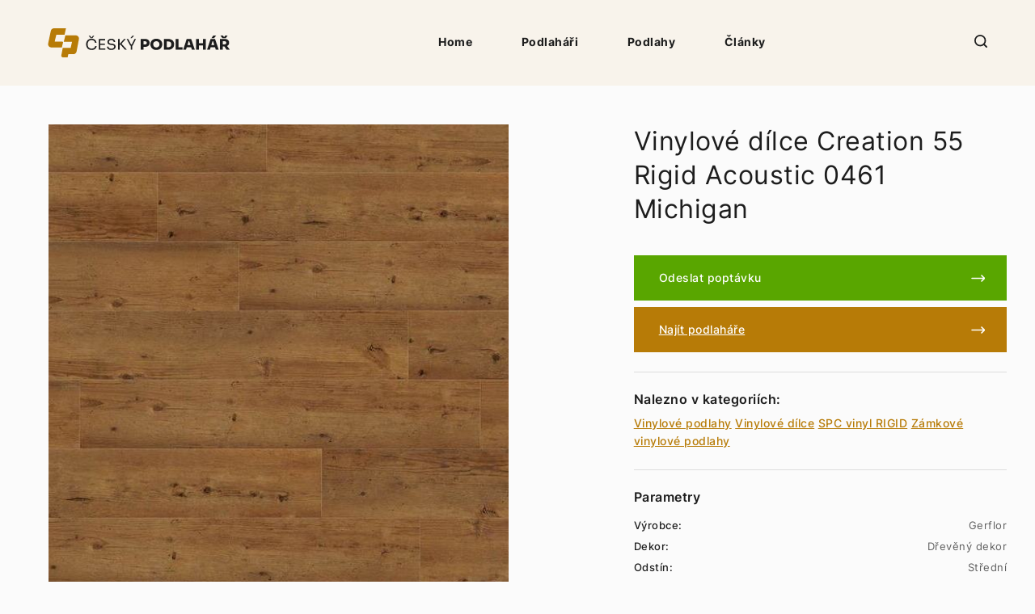

--- FILE ---
content_type: text/html; charset=utf-8
request_url: https://www.ceskypodlahar.cz/produkt/creation-55-rigid-acoustic-0461-michigan
body_size: 7834
content:
<!DOCTYPE html>
<html lang='cs'>
<head>
<style>a:link{color: #000; }a:hover{color: #000;}a:active{color: #000;}a:visited {color: #000;}</style>
	<title>Creation 55 Rigid Acoustic 0461 Michigan | Český podlahář</title>
   <meta name="robots" content="index, follow" />
   <meta name="description" content="Product &amp; designs:

Technologie celorigidní vrstvy
XL formát 1,5 m
Transparentní nášlapná vrstva s autentickým vzhledem
Vysoká kvalita designu &amp; strukturov.." />
       <link rel="image_src" href="https://www.ceskypodlahar.cz/galerie_produkty/big/creation-55-rigid-acoustic-0461-michigan_3762.jpg">
    <meta property="og:image" content="https://www.ceskypodlahar.cz/galerie_produkty/big/creation-55-rigid-acoustic-0461-michigan_3762.jpg" />
          <meta property="og:description" content="Product &amp; designs:

Technologie celorigidní vrstvy
XL formát 1,5 m
Transparentní nášlapná vrstva s autentickým vzhledem
Vysoká kvalita designu &amp; strukturov.." />
    <meta property="og:title" content="Creation 55 Rigid Acoustic 0461 Michigan | Český podlahář" />
    <meta property="og:site_name" content="Český podlahář" />
    <meta property="og:url" content="https://www.ceskypodlahar.cz" />
    <meta charset='utf-8' />
    <meta name='viewport' content='width=device-width, initial-scale=1, maximum-scale=1' />
    <meta http-equiv="X-UA-Compatible" content="IE=edge" />   

    <link rel="stylesheet" href="https://www.ceskypodlahar.cz/media/css/style.css?d=2022">
    <link rel="stylesheet" href="https://www.ceskypodlahar.cz/media/css/dalsi.css?d=20260118043403">
    <link href="https://www.ceskypodlahar.cz/media/css/print.css?d=20211016171220" media="print" rel="stylesheet" type="text/css">    
    <script src="https://www.ceskypodlahar.cz/media/js/jquery-3.6.0.min.js"></script>
    <link rel="stylesheet" href="https://www.ceskypodlahar.cz/media/js/jquery-ui-1.12.1/jquery-ui.css">
    <script src="https://www.ceskypodlahar.cz/media/js/jquery-ui-1.12.1/jquery-ui.js"></script>
    <link rel="stylesheet" type="text/css" href="https://www.ceskypodlahar.cz/media/js/slick-1.8.1/slick/slick.css"/>
    <script type="text/javascript" src="https://www.ceskypodlahar.cz/media/js/slick-1.8.1/slick/slick.min.js"></script>
    <link rel="stylesheet" href="https://www.ceskypodlahar.cz/media/css/modulobox.css" media="screen">
    <script src="https://www.ceskypodlahar.cz/media/js/modulobox.js"></script> 
    <link rel="shortcut favicon" type="image/x-icon" href="https://www.ceskypodlahar.cz/favicon.ico" />
    <meta name="seznam-wmt" content="gLb6fWxdvja9GJkD9bFSIZFNBVL3QOO0" />
</head>
<body  class="podstrana" itemscope itemtype="http://schema.org/WebPage">
<script>
  (function(i,s,o,g,r,a,m){i['GoogleAnalyticsObject']=r;i[r]=i[r]||function(){
  (i[r].q=i[r].q||[]).push(arguments)},i[r].l=1*new Date();a=s.createElement(o),
  m=s.getElementsByTagName(o)[0];a.async=1;a.src=g;m.parentNode.insertBefore(a,m)
  })(window,document,'script','https://www.google-analytics.com/analytics.js','ga');

  ga('create', 'UA-36007053-24', 'auto');
  ga('send', 'pageview');

</script>
<script type="application/ld+json">
{
  "@context": "http://schema.org",
  "@type": "Organization",
  "url": "https://www.ceskypodlahar.cz",
  "name": "ČeskýPodlahář",
  "address": {
    "@type": "PostalAddress",
    "addressLocality": "Žižkova 708",
    "addressRegion": "Příbram",
    "postalCode": "26101"
  },
  "contactPoint": {
    "@type": "ContactPoint",
    "telephone": "+420602311222",
    "contactType": "Customer service"
  },
  "description": "Největší český online katalog podlah a podlahářů",
  "email": "info@ceskypodlahar.cz"
}
</script>
    <header>
        <div class="zarovnani">
            <a href="https://www.ceskypodlahar.cz" id="logo"></a>
            <nav>
                <div id="hamburger">
                    <span></span>
                    <span></span>
                    <span></span>
                </div>
                <ul>
                     
                            <li><a href="https://www.ceskypodlahar.cz/"  title="Podlahy a podlaháři | ČeskýPodlahář.cz - největší český online katalog podlah a podlahářů">Home</a></li> 
                     
                            <li><a href="https://www.ceskypodlahar.cz/podlahari"  title="Podlaháři | ČeskýPodlahář.cz - největší český online katalog podlah a podlahářů">Podlaháři</a></li> 
                     
                            <li><a href="https://www.ceskypodlahar.cz/podlahy"  class=" podstrana_podlahy" title="Podlahy | ČeskýPodlahář.cz - největší český online katalog podlah">Podlahy</a></li> 
                     
                            <li><a href="https://www.ceskypodlahar.cz/clanky"  title="Články, rady a tipy na téma podlahy">Články</a></li> 
                      
                </ul>
            </nav>
            <span id="searching_logo"></span>
            <div class="searching_box">
                <form action="https://www.ceskypodlahar.cz/vyhledavani/hledat" method="POST">
                    <input type="text" name="q" placeholder="Vyhledávání... ">
                    <input type="submit" value="Vyhledávat">
                    <div class="clr"></div>
                </form>
            </div>
        </div>
                <div class="clr"></div>
    </header>
    <main>
                <script type="application/ld+json">
{
    "@context": "http://schema.org",
    "@type": "Product",
    "description": "",
    "name": "Vinylové dílce Creation 55 Rigid Acoustic 0461 Michigan",
    "image": "https://www.ceskypodlahar.cz/galerie_produkty/big/creation-55-rigid-acoustic-0461-michigan_3762.jpg"
}
</script>

<section id="detail_podlahy" itemscope itemtype="http://schema.org/Product">
            <div class="zarovnani">
                <div class="obsah">
                    <h1 itemprop="name">Vinylové dílce Creation 55 Rigid Acoustic 0461 Michigan</h1>
                    <p class="popis" itemprop="description"></p>
                    <a class="produkt_poptavka zobrazit_poptavku" title="Poptávku produktu Creation 55 Rigid Acoustic 0461 Michigan" predmet="Poptávku produktu Creation 55 Rigid Acoustic 0461 Michigan (1698)">Odeslat poptávku</a>
                    <a class="produkt_poptavka najit_podlahare" title="Najít podlaháře, který nabízí Creation 55 Rigid Acoustic 0461 Michigan" href="#najdi_podlahare">Najít podlaháře</a>
                    <div class="predel"></div>
                    <div class="podkategorie">
                        <h2>Nalezno v kategoriích:</h2>
                        <a href="https://www.ceskypodlahar.cz/podlahy/vinylove-podlahy">Vinylové podlahy</a> <a href="https://www.ceskypodlahar.cz/podlahy/vinylove-podlahy/dilce">Vinylové dílce</a> <a href="https://www.ceskypodlahar.cz/podlahy/vinylove-podlahy/spc-vinyl-rigid">SPC vinyl RIGID</a> <a href="https://www.ceskypodlahar.cz/podlahy/vinylove-podlahy/zamkove">Zámkové vinylové podlahy</a>                    </div>
                    <div class="predel"></div>
                        <div class='parametry'><h2>Parametry </h2><p><p><strong>Výrobce: </strong><span>Gerflor</span><div class='clr'></div></p><p><strong>Dekor: </strong><span>Dřevěný dekor</span><div class='clr'></div></p><p><strong>Odstín: </strong><span>Střední</span><div class='clr'></div></p><p><strong>Barva: </strong><span>Hnědá</span><div class='clr'></div></p></div>                </div>
                                <a href="https://www.ceskypodlahar.cz/galerie_produkty/big/creation-55-rigid-acoustic-0461-michigan_3762.jpg" rel="galerie" class="hlavni_obrazek lightbox" data-rel="produkt" title="Vinylové podlahy Creation 55 Rigid Acoustic 0461 Michigan" style="background-image: url('https://www.ceskypodlahar.cz/galerie_produkty/big/creation-55-rigid-acoustic-0461-michigan_3762.jpg');">
                    <img src="https://www.ceskypodlahar.cz/galerie_produkty/big/creation-55-rigid-acoustic-0461-michigan_3762.jpg" class="img-responsive">
                </a>
                <div class="clr"></div>
                <div class="predel"></div>
                <div class="obsah_detailu">
                    <h2>Product &amp; designs:</h2>
<ul>
<li>Technologie celorigidní vrstvy</li>
<li>XL formát 1,5 m</li>
<li>Transparentní nášlapná vrstva s autentickým vzhledem</li>
<li>Vysoká kvalita designu &amp; strukturovaný embossing</li>
<li>4V spáry</li>
<li>ProtecShield™ s přírodním vzhledem</li>
<li>Integrovaná akustická podložka - 19dB</li>
</ul>
<h2>Instalace &amp; Údržba:</h2>
<ul>
<li>ProtecShield™ zvýšená odolnost vůči poškrábání a skrvrnám: snadná údržba</li>
<li>Patentovaná technologie Rigid Composite Board: žádné prokreslování podkladu</li>
<li>Vhodné pro rekonstrukce: přímá pokládka na dlažbu (spáry &lt;8mm/&lt;3mm)</li>
<li>Bez lepení</li>
<li>Integrovaná akustická podložka s izolací 19dB</li>
</ul>
<h2>Třída zátěže:</h2>
<ul>
<li>Evropská klasifikace 33: vhodné pro komerční využití</li>
</ul>
<h2>Udržitelnost:</h2>
<ul>
<li>Vyrobeno v Evropě: nízká uhlíková stopa</li>
<li>35% recyklovaného obsahu / 100% recyklovatelné</li>
<li>O 30% lehčí než ostatní produkty na trhu</li>
<li>TVOC &lt;10µg/m3: nejlepší kvalita vnitřního vzduchu</li>
<li>100% Reach, bez Phthalátů, bez formaldehydů: zdravé a bezpečné</li>
</ul>
<div class="js-mp-technical-description-wrapper">
<div class="block-technical-description"></div>
</div>
<ul><!--10--></ul>
<h2>Vlastnosti produktu Creation 55 Rigid Acoustic 0461 Michigan</h2>
<table width="429" height="121">
<tbody>
<tr>
<td><span>Design </span></td>
<td><span>Wood</span></td>
</tr>
<tr>
<td><span>Formát produktu</span></td>
<td><span>Prkno</span></td>
</tr>
<tr>
<td><span>Velikost</span></td>
<td><span>121.9 cm x 17.7 cm</span></td>
</tr>
<tr>
<td><span>NCS</span></td>
<td><span>6020-Y30R</span></td>
</tr>
<tr>
<td><span>LRV</span></td>
<td><span>13,5</span></td>
</tr>
<tr>
<td><span>fiche Coloris</span></td>
<td><span>Plinthe : S038</span></td>
</tr>
</tbody>
</table>
<h2>Složení </h2>
<p><img class="" src="https://www.ceskypodlahar.cz/galerie_obrazky/84.jpg" border="0" alt="" width="350" height="350" /></p>
<ul>
<li>Povrchová úprava Protecshield™: Vylepšené vlastnosti</li>
<li>Transparentní nášlapná vrstva : 0.55 mm</li>
<li>Ultra-realistický dekor</li>
<li>RCB (Rigid Composite Board) - patentovaná technologie</li>
<li>Integrovaná akustická podložka: 19 dB</li>
</ul>                </div>

            </div>
        </section>






<section class="blog"><div class="zarovnani"><h2>Články o vinylových dílcích</h2><div class="blog_vypis">
                <div class="clanek">
                    <a href="https://www.ceskypodlahar.cz/clanek/kde-v-praze-vybrat-vinylove-podlahy-vcetne-pokladky-doporucujeme-5-top-podlaharu-a-prodejcu-vinylu" class="obr" data-rel="produkt" style="background-image: url('https://www.ceskypodlahar.cz/galerie_clanky/oprava-vinylove-podlahy_229.jpg"');"></a>
                    <div class="obsah">
                        <p class="kategorie_cl">Vinylové podlahy</p>
                        <h3><a href="https://www.ceskypodlahar.cz/clanek/kde-v-praze-vybrat-vinylove-podlahy-vcetne-pokladky-doporucujeme-5-top-podlaharu-a-prodejcu-vinylu">Kde v Praze vybrat vinylové podlahy včetně pokládky? Doporučujeme 5 TOP podlahářů a prodejců vinylu</a></h3>
                        <p class="uvod">Hledáte nejlepší vinylové podlahy v Praze včetně profesionální pokládky? Připravili jsme pro vás žebříček 5 ověřených firem a prodejců vinylových podlah, kteří patří mezi špičku v oboru. Tento seznam vychází z recenzí zákazníků, šíře nabídky, odbornosti při pokládce i zkušeností na trhu. Pokud hledáte spolehlivé podlaháře a kvalitní vinyl v Praze, tady najdete ty nejlepší mož..</p>
                        <a href="https://www.ceskypodlahar.cz/clanek/kde-v-praze-vybrat-vinylove-podlahy-vcetne-pokladky-doporucujeme-5-top-podlaharu-a-prodejcu-vinylu" class="cely_clanek">celý článek</a>
                    </div>
                </div>
                <div class="clanek">
                    <a href="https://www.ceskypodlahar.cz/clanek/ochrana-proti-vlhkosti-a-necistotam-ale-i-designova-bomba-vite-proc-se-vinylove-podlahy-lepi-na-stenu" class="obr" data-rel="produkt" style="background-image: url('https://www.ceskypodlahar.cz/galerie_clanky/lepeni-na-stenu_191.jpg"');"></a>
                    <div class="obsah">
                        <p class="kategorie_cl">Vinylové podlahy</p>
                        <h3><a href="https://www.ceskypodlahar.cz/clanek/ochrana-proti-vlhkosti-a-necistotam-ale-i-designova-bomba-vite-proc-se-vinylove-podlahy-lepi-na-stenu">Ochrana proti vlhkosti a nečistotám, ale i designová bomba. Víte, proč se vinylové dílce lepí na stěnu?</a></h3>
                        <p class="uvod">Pomocí instalace lepené vinylových dílců na stěnu ochráníte zeď proti poškození. Vinyl je voděodolný, odolává škrábancům a snadno se udržuje.</p>
                        <a href="https://www.ceskypodlahar.cz/clanek/ochrana-proti-vlhkosti-a-necistotam-ale-i-designova-bomba-vite-proc-se-vinylove-podlahy-lepi-na-stenu" class="cely_clanek">celý článek</a>
                    </div>
                </div>
                <div class="clanek">
                    <a href="https://www.ceskypodlahar.cz/clanek/hlavni-vyhody-a-nevyhody-vinylovych-podlah" class="obr" data-rel="produkt" style="background-image: url('https://www.ceskypodlahar.cz/galerie_clanky/vinylove-podlahy-forbo_89.jpg"');"></a>
                    <div class="obsah">
                        <p class="kategorie_cl">Vinylové podlahy bez lepení</p>
                        <h3><a href="https://www.ceskypodlahar.cz/clanek/hlavni-vyhody-a-nevyhody-vinylovych-podlah">Výhody a nevýhody vinylových dílců</a></h3>
                        <p class="uvod">Obliba vinylových dílců se na našem trhu neustále zvyšuje. Vinylové dílce nacházejí své využití jak v domácnostech, tak v komerčních prostorech. Dobře odolávají náročným podmínkám a mají dlouhou životnost. Potěší vás svými dobrými akustickými vlastnostmi, rozměrovou stálostí...</p>
                        <a href="https://www.ceskypodlahar.cz/clanek/hlavni-vyhody-a-nevyhody-vinylovych-podlah" class="cely_clanek">celý článek</a>
                    </div>
                </div><a href="https://www.ceskypodlahar.cz/podlahy/dilce/clanky"  class="dalsi_clanky">Zobrazit další články</a></div></div></section></div>

   
        <section class="podlahari">
            <div class="zarovnani"><a name="najdi_podlahare"></a>
                <h2>Vinylové dílce Creation 55 Rigid Acoustic 0461 Michigan ve vašem městě</h2>
                                        <div class="kraj">
                            <span class="nazev_kraje">
                                Karlovarský kraj                            </span>
                                                                <a href="https://www.ceskypodlahar.cz/podlahy/vinylove-podlahy/oblast/karlovy-vary">Karlovy Vary</a>
                                                                <a href="https://www.ceskypodlahar.cz/podlahy/vinylove-podlahy/oblast/cheb">Cheb</a>
                                                                <a href="https://www.ceskypodlahar.cz/podlahy/vinylove-podlahy/oblast/sokolov">Sokolov</a>
                                                    </div>
                                        <div class="kraj">
                            <span class="nazev_kraje">
                                Středočeský kraj                            </span>
                                                                <a href="https://www.ceskypodlahar.cz/podlahy/vinylove-podlahy/oblast/kutna-hora">Kutná Hora</a>
                                                                <a href="https://www.ceskypodlahar.cz/podlahy/vinylove-podlahy/oblast/praha-vychod">Praha-východ</a>
                                                                <a href="https://www.ceskypodlahar.cz/podlahy/vinylove-podlahy/oblast/mlada-boleslav">Mladá Boleslav</a>
                                                                <a href="https://www.ceskypodlahar.cz/podlahy/vinylove-podlahy/oblast/kolin">Kolín</a>
                                                                <a href="https://www.ceskypodlahar.cz/podlahy/vinylove-podlahy/oblast/beroun">Beroun</a>
                                                                <a href="https://www.ceskypodlahar.cz/podlahy/vinylove-podlahy/oblast/rakovnik">Rakovník</a>
                                                                <a href="https://www.ceskypodlahar.cz/podlahy/vinylove-podlahy/oblast/kladno">Kladno</a>
                                                                <a href="https://www.ceskypodlahar.cz/podlahy/vinylove-podlahy/oblast/benesov">Benešov</a>
                                                                <a href="https://www.ceskypodlahar.cz/podlahy/vinylove-podlahy/oblast/nymburk">Nymburk</a>
                                                                <a href="https://www.ceskypodlahar.cz/podlahy/vinylove-podlahy/oblast/pribram">Příbram</a>
                                                                <a href="https://www.ceskypodlahar.cz/podlahy/vinylove-podlahy/oblast/praha-zapad">Praha-západ</a>
                                                                <a href="https://www.ceskypodlahar.cz/podlahy/vinylove-podlahy/oblast/melnik">Mělník</a>
                                                    </div>
                                        <div class="kraj">
                            <span class="nazev_kraje">
                                Jihočeský kraj                            </span>
                                                                <a href="https://www.ceskypodlahar.cz/podlahy/vinylove-podlahy/oblast/ceske-budejovice">České Budějovice</a>
                                                                <a href="https://www.ceskypodlahar.cz/podlahy/vinylove-podlahy/oblast/pisek">Písek</a>
                                                                <a href="https://www.ceskypodlahar.cz/podlahy/vinylove-podlahy/oblast/prachatice">Prachatice</a>
                                                                <a href="https://www.ceskypodlahar.cz/podlahy/vinylove-podlahy/oblast/tabor">Tábor</a>
                                                                <a href="https://www.ceskypodlahar.cz/podlahy/vinylove-podlahy/oblast/jindrichuv-hradec">Jindřichův Hradec</a>
                                                                <a href="https://www.ceskypodlahar.cz/podlahy/vinylove-podlahy/oblast/strakonice">Strakonice</a>
                                                                <a href="https://www.ceskypodlahar.cz/podlahy/vinylove-podlahy/oblast/cesky-krumlov">Český Krumlov</a>
                                                    </div>
                                        <div class="kraj">
                            <span class="nazev_kraje">
                                Jihomoravský kraj                            </span>
                                                                <a href="https://www.ceskypodlahar.cz/podlahy/vinylove-podlahy/oblast/blansko">Blansko</a>
                                                                <a href="https://www.ceskypodlahar.cz/podlahy/vinylove-podlahy/oblast/hodonin">Hodonín</a>
                                                                <a href="https://www.ceskypodlahar.cz/podlahy/vinylove-podlahy/oblast/brno-venkov">Brno-venkov</a>
                                                                <a href="https://www.ceskypodlahar.cz/podlahy/vinylove-podlahy/oblast/znojmo">Znojmo</a>
                                                                <a href="https://www.ceskypodlahar.cz/podlahy/vinylove-podlahy/oblast/breclav">Břeclav</a>
                                                                <a href="https://www.ceskypodlahar.cz/podlahy/vinylove-podlahy/oblast/vyskov">Vyškov</a>
                                                                <a href="https://www.ceskypodlahar.cz/podlahy/vinylove-podlahy/oblast/brno-mesto">Brno-město</a>
                                                    </div>
                                        <div class="kraj">
                            <span class="nazev_kraje">
                                Královéhradecký kraj                            </span>
                                                                <a href="https://www.ceskypodlahar.cz/podlahy/vinylove-podlahy/oblast/nachod">Náchod</a>
                                                                <a href="https://www.ceskypodlahar.cz/podlahy/vinylove-podlahy/oblast/rychnov-nad-kneznou">Rychnov nad Kněžnou</a>
                                                                <a href="https://www.ceskypodlahar.cz/podlahy/vinylove-podlahy/oblast/hradec-kralove">Hradec Králové</a>
                                                                <a href="https://www.ceskypodlahar.cz/podlahy/vinylove-podlahy/oblast/jicin">Jičín</a>
                                                                <a href="https://www.ceskypodlahar.cz/podlahy/vinylove-podlahy/oblast/trutnov">Trutnov</a>
                                                    </div>
                                        <div class="kraj">
                            <span class="nazev_kraje">
                                Pardubický kraj                            </span>
                                                                <a href="https://www.ceskypodlahar.cz/podlahy/vinylove-podlahy/oblast/usti-nad-orlici">Ústí nad Orlicí</a>
                                                                <a href="https://www.ceskypodlahar.cz/podlahy/vinylove-podlahy/oblast/svitavy">Svitavy</a>
                                                                <a href="https://www.ceskypodlahar.cz/podlahy/vinylove-podlahy/oblast/pardubice">Pardubice</a>
                                                                <a href="https://www.ceskypodlahar.cz/podlahy/vinylove-podlahy/oblast/chrudim">Chrudim</a>
                                                    </div>
                                        <div class="kraj">
                            <span class="nazev_kraje">
                                Moravskoslezský kraj                            </span>
                                                                <a href="https://www.ceskypodlahar.cz/podlahy/vinylove-podlahy/oblast/karvina">Karviná</a>
                                                                <a href="https://www.ceskypodlahar.cz/podlahy/vinylove-podlahy/oblast/novy-jicin">Nový Jičín</a>
                                                                <a href="https://www.ceskypodlahar.cz/podlahy/vinylove-podlahy/oblast/bruntal">Bruntál</a>
                                                                <a href="https://www.ceskypodlahar.cz/podlahy/vinylove-podlahy/oblast/frydek-mistek">Frýdek-Místek</a>
                                                                <a href="https://www.ceskypodlahar.cz/podlahy/vinylove-podlahy/oblast/opava">Opava</a>
                                                                <a href="https://www.ceskypodlahar.cz/podlahy/vinylove-podlahy/oblast/ostrava-mesto">Ostrava-město</a>
                                                    </div>
                                        <div class="kraj">
                            <span class="nazev_kraje">
                                Liberecký kraj                            </span>
                                                                <a href="https://www.ceskypodlahar.cz/podlahy/vinylove-podlahy/oblast/jablonec-nad-nisou">Jablonec nad Nisou</a>
                                                                <a href="https://www.ceskypodlahar.cz/podlahy/vinylove-podlahy/oblast/semily">Semily</a>
                                                                <a href="https://www.ceskypodlahar.cz/podlahy/vinylove-podlahy/oblast/ceska-lipa">Česká Lípa</a>
                                                                <a href="https://www.ceskypodlahar.cz/podlahy/vinylove-podlahy/oblast/liberec">Liberec</a>
                                                    </div>
                                        <div class="kraj">
                            <span class="nazev_kraje">
                                Olomoucký kraj                            </span>
                                                                <a href="https://www.ceskypodlahar.cz/podlahy/vinylove-podlahy/oblast/prostejov">Prostějov</a>
                                                                <a href="https://www.ceskypodlahar.cz/podlahy/vinylove-podlahy/oblast/olomouc">Olomouc</a>
                                                                <a href="https://www.ceskypodlahar.cz/podlahy/vinylove-podlahy/oblast/jesenik">Jeseník</a>
                                                                <a href="https://www.ceskypodlahar.cz/podlahy/vinylove-podlahy/oblast/prerov">Přerov</a>
                                                                <a href="https://www.ceskypodlahar.cz/podlahy/vinylove-podlahy/oblast/sumperk">Šumperk</a>
                                                    </div>
                                        <div class="kraj">
                            <span class="nazev_kraje">
                                Kraj Vysočina                            </span>
                                                                <a href="https://www.ceskypodlahar.cz/podlahy/vinylove-podlahy/oblast/pelhrimov">Pelhřimov</a>
                                                                <a href="https://www.ceskypodlahar.cz/podlahy/vinylove-podlahy/oblast/jihlava">Jihlava</a>
                                                                <a href="https://www.ceskypodlahar.cz/podlahy/vinylove-podlahy/oblast/trebic">Třebíč</a>
                                                                <a href="https://www.ceskypodlahar.cz/podlahy/vinylove-podlahy/oblast/havlickuv-brod">Havlíčkův Brod</a>
                                                                <a href="https://www.ceskypodlahar.cz/podlahy/vinylove-podlahy/oblast/zdar-nad-sazavou">Žďár nad Sázavou</a>
                                                    </div>
                                        <div class="kraj">
                            <span class="nazev_kraje">
                                Ústecký kraj                            </span>
                                                                <a href="https://www.ceskypodlahar.cz/podlahy/vinylove-podlahy/oblast/decin">Děčín</a>
                                                                <a href="https://www.ceskypodlahar.cz/podlahy/vinylove-podlahy/oblast/most">Most</a>
                                                                <a href="https://www.ceskypodlahar.cz/podlahy/vinylove-podlahy/oblast/litomerice">Litoměřice</a>
                                                                <a href="https://www.ceskypodlahar.cz/podlahy/vinylove-podlahy/oblast/chomutov">Chomutov</a>
                                                                <a href="https://www.ceskypodlahar.cz/podlahy/vinylove-podlahy/oblast/teplice">Teplice</a>
                                                                <a href="https://www.ceskypodlahar.cz/podlahy/vinylove-podlahy/oblast/louny">Louny</a>
                                                                <a href="https://www.ceskypodlahar.cz/podlahy/vinylove-podlahy/oblast/usti-nad-labem">Ústí nad Labem</a>
                                                    </div>
                                        <div class="kraj">
                            <span class="nazev_kraje">
                                Zlínský kraj                            </span>
                                                                <a href="https://www.ceskypodlahar.cz/podlahy/vinylove-podlahy/oblast/uherske-hradiste">Uherské Hradiště</a>
                                                                <a href="https://www.ceskypodlahar.cz/podlahy/vinylove-podlahy/oblast/kromeriz">Kroměříž</a>
                                                                <a href="https://www.ceskypodlahar.cz/podlahy/vinylove-podlahy/oblast/zlin">Zlín</a>
                                                                <a href="https://www.ceskypodlahar.cz/podlahy/vinylove-podlahy/oblast/vsetin">Vsetín</a>
                                                    </div>
                                        <div class="kraj">
                            <span class="nazev_kraje">
                                Plzeňský kraj                            </span>
                                                                <a href="https://www.ceskypodlahar.cz/podlahy/vinylove-podlahy/oblast/domazlice">Domažlice</a>
                                                                <a href="https://www.ceskypodlahar.cz/podlahy/vinylove-podlahy/oblast/plzen-sever">Plzeň-sever</a>
                                                                <a href="https://www.ceskypodlahar.cz/podlahy/vinylove-podlahy/oblast/klatovy">Klatovy</a>
                                                                <a href="https://www.ceskypodlahar.cz/podlahy/vinylove-podlahy/oblast/tachov">Tachov</a>
                                                                <a href="https://www.ceskypodlahar.cz/podlahy/vinylove-podlahy/oblast/rokycany">Rokycany</a>
                                                                <a href="https://www.ceskypodlahar.cz/podlahy/vinylove-podlahy/oblast/plzen-jih">Plzeň-jih</a>
                                                                <a href="https://www.ceskypodlahar.cz/podlahy/vinylove-podlahy/oblast/plzen-mesto">Plzeň-město</a>
                                                    </div>
                                        <div class="kraj">
                            <span class="nazev_kraje">
                                Hlavní město Praha                            </span>
                                                                <a href="https://www.ceskypodlahar.cz/podlahy/vinylove-podlahy/oblast/praha">Praha</a>
                                                    </div>
                            </div>
        </section>
   
        <section class="prev_next">
            <div class="zarovnani">
            <div class="prev" style="float:left;width:50%;">
                            <a href='https://www.ceskypodlahar.cz/produkt/creation-55-rigid-acoustic-0456-ranch/' >
                                <img style="width:60px;float:left;padding-right:10px;" src='https://www.ceskypodlahar.cz/galerie_produkty/creation-55-rigid-acoustic-0461-michigan_3762.jpg'"><span>Předchozí produkt</span>Creation 55 Rigid Acoustic 0456 Ranch
                            </a>
                        </div><div class="next" style="float:right;text-align:right;width:50%;">
                            <a href='https://www.ceskypodlahar.cz/produkt/creation-55-rigid-acoustic-0503-quartet/' >
                                <img style="width:60px;float:right;padding-left:10px;" src='https://www.ceskypodlahar.cz/galerie_produkty/creation-55-rigid-acoustic-0461-michigan_3762.jpg'"><span>Další produkt</span>Creation 55 Rigid Acoustic 0503 Quartet
                            </a>
                        </div>   
            </div>
            <div class="clr"></div>
        </section>   
    </main>
    <footer>
        <div class="zarovnani">
            <h2>Najděte si svého podlaháře</h2>
            <a href="https://www.ceskypodlahar.cz/podlahari" class="vyhledat">Vyhledat podlaháře</a>
            <div class="clr"></div>
            <div class="predel"></div>
            <a href="https://www.ceskypodlahar.cz" id="logo_bottom"></a>
            <nav>
                <ul>
                    <li><a href="https://www.ceskypodlahar.cz">Úvod</a></li>
                    <li><a href="https://www.ceskypodlahar.cz/o-nas">O nás</a></li>
                    <li><a href="https://www.ceskypodlahar.cz/podlahari">Podlaháři</a></li>
                    <li><a href="https://www.ceskypodlahar.cz/reklama-a-inzerce">Reklama a inzerce</a></li>
                    <li><a href="https://www.ceskypodlahar.cz/podlahy">Podlahy</a></li>
                    <li><a href="https://www.ceskypodlahar.cz/kontakt">Kontakt</a></li>
                    <li><a href="https://www.ceskypodlahar.cz/clanky">Články</a></li>
                    <li><a href="https://www.ceskypodlahar.cz/oou">Ochrana osobních údajů</a></li>
                    <li><a href="https://www.ceskypodlahar.cz/cookies">Cookies</a></li>
                </ul>
                <div class="clr"></div>
            </nav>
            <a href="mailto:info@ceskypodlahar.cz" class="mail">info@ceskypodlahar.cz</a>
            <div class="clr"></div>
            <p class="copy">©2014 - 2026 ČeskyPodlahář.cz</p>
        </div>
    </footer>
    <script src="https://www.ceskypodlahar.cz/media/js/scripts.js"></script>  
  

  
<div class="poptavka_pu_bg">
 <div class="poptavka_pu">
 <a id="poptavka_pu_zavrit" class="poptavka_pu_zavrit">zavřít</a>
 <div class="poptavka">
  <h3 class="poptavka_nadpis">Kontaktní formulář</h3>
      <form method="post" id="form_poptavka" name="form_poptavka" action="javascript:void(1);">
          <div class="item-half">
              <label for="jmeno">Jméno:</label>
              <input type="text" name="jmeno" id="jmeno" value="">
          </div>
          <div class="item-half">
              <label for="oblast">Oblast:</label>
              <select name="oblast">
                <option value="">Vyberte oblast</option>
                                  <option value="Benešov">Benešov</option>
                                  <option value="Beroun">Beroun</option>
                                  <option value="Blansko">Blansko</option>
                                  <option value="Břeclav">Břeclav</option>
                                  <option value="Brno-město">Brno-město</option>
                                  <option value="Brno-venkov">Brno-venkov</option>
                                  <option value="Bruntál">Bruntál</option>
                                  <option value="Česká Lípa">Česká Lípa</option>
                                  <option value="České Budějovice">České Budějovice</option>
                                  <option value="Český Krumlov">Český Krumlov</option>
                                  <option value="Cheb">Cheb</option>
                                  <option value="Chomutov">Chomutov</option>
                                  <option value="Chrudim">Chrudim</option>
                                  <option value="Děčín">Děčín</option>
                                  <option value="Domažlice">Domažlice</option>
                                  <option value="Frýdek-Místek">Frýdek-Místek</option>
                                  <option value="Havlíčkův Brod">Havlíčkův Brod</option>
                                  <option value="Hodonín">Hodonín</option>
                                  <option value="Hradec Králové">Hradec Králové</option>
                                  <option value="Jablonec nad Nisou">Jablonec nad Nisou</option>
                                  <option value="Jeseník">Jeseník</option>
                                  <option value="Jičín">Jičín</option>
                                  <option value="Jihlava">Jihlava</option>
                                  <option value="Jindřichův Hradec">Jindřichův Hradec</option>
                                  <option value="Karlovy Vary">Karlovy Vary</option>
                                  <option value="Karviná">Karviná</option>
                                  <option value="Kladno">Kladno</option>
                                  <option value="Klatovy">Klatovy</option>
                                  <option value="Kolín">Kolín</option>
                                  <option value="Kroměříž">Kroměříž</option>
                                  <option value="Kutná Hora">Kutná Hora</option>
                                  <option value="Liberec">Liberec</option>
                                  <option value="Litoměřice">Litoměřice</option>
                                  <option value="Louny">Louny</option>
                                  <option value="Mělník">Mělník</option>
                                  <option value="Mladá Boleslav">Mladá Boleslav</option>
                                  <option value="Most">Most</option>
                                  <option value="Náchod">Náchod</option>
                                  <option value="Nový Jičín">Nový Jičín</option>
                                  <option value="Nymburk">Nymburk</option>
                                  <option value="Olomouc">Olomouc</option>
                                  <option value="Opava">Opava</option>
                                  <option value="Ostrava-město">Ostrava-město</option>
                                  <option value="Pardubice">Pardubice</option>
                                  <option value="Pelhřimov">Pelhřimov</option>
                                  <option value="Písek">Písek</option>
                                  <option value="Plzeň-jih">Plzeň-jih</option>
                                  <option value="Plzeň-město">Plzeň-město</option>
                                  <option value="Plzeň-sever">Plzeň-sever</option>
                                  <option value="Prachatice">Prachatice</option>
                                  <option value="Praha">Praha</option>
                                  <option value="Praha-východ">Praha-východ</option>
                                  <option value="Praha-západ">Praha-západ</option>
                                  <option value="Přerov">Přerov</option>
                                  <option value="Příbram">Příbram</option>
                                  <option value="Prostějov">Prostějov</option>
                                  <option value="Rakovník">Rakovník</option>
                                  <option value="Rokycany">Rokycany</option>
                                  <option value="Rychnov nad Kněžnou">Rychnov nad Kněžnou</option>
                                  <option value="Semily">Semily</option>
                                  <option value="Sokolov">Sokolov</option>
                                  <option value="Strakonice">Strakonice</option>
                                  <option value="Šumperk">Šumperk</option>
                                  <option value="Svitavy">Svitavy</option>
                                  <option value="Tábor">Tábor</option>
                                  <option value="Tachov">Tachov</option>
                                  <option value="Teplice">Teplice</option>
                                  <option value="Třebíč">Třebíč</option>
                                  <option value="Trutnov">Trutnov</option>
                                  <option value="Uherské Hradiště">Uherské Hradiště</option>
                                  <option value="Ústí nad Labem">Ústí nad Labem</option>
                                  <option value="Ústí nad Orlicí">Ústí nad Orlicí</option>
                                  <option value="Vsetín">Vsetín</option>
                                  <option value="Vyškov">Vyškov</option>
                                  <option value="Žďár nad Sázavou">Žďár nad Sázavou</option>
                                  <option value="Zlín">Zlín</option>
                                  <option value="Znojmo">Znojmo</option>
                          
              </select> 
          </div>
          <div class="item-half">
              <label for="tel">Telefon:</label>
              <input type="text" name="tel" id="tel" value="">
          </div>
          <div class="item-half">
              <label for="eml">E-mailová adresa:</label>
              <input type="text" name="eml" id="eml" value="">
          </div>
          <div class="item-full">
              <label for="poptavka_text" class="text_pole">Text zprávy:</label>
              <textarea name="poptavka_text" id="poptavka_text" cols="20" rows="4" placeholder="zde vyplňte bližší informace k poptávce"></textarea>
          </div>
          <div id="poptavka_odpoved_nacitaci"><div class="loader"></div></div>
          <div id="poptavka_odpoved_ok"></div>
          <div id="poptavka_odpoved"></div>
          <input type="hidden" name="cta" id="cta" value="" />
          <input type="hidden" name="predmet" id="predmet" value="" />
          <div class="submit">
              <button type="submit" id="form_poptavka_submit">Odeslat &gt;</button>
          </div>
          <script type="text/javascript" language="javascript"> 
          <!--  
          cc=2;
          textKontrolaForm="odeslat";  
          document.write('<input type="hidden" name="kon" size="1" class="dn" value="'+textKontrolaForm+'" />');
          document.write('<input type="hidden" name="c" size="1" class="dn" value="'+cc+'" />');
          -->
          </script> 
    </form>
  </div>
</div>
</div>
                
          <script type="text/javascript" language="javascript"> 
          $(document).ready(function(){
          
            $("#poptavka_pu_zavrit").click(function() {
                  $(".poptavka_pu_bg").fadeToggle(500, "swing");
            });
  
            $(".zobrazit_poptavku").click(function(){
              if($(this).attr("alt")){
              $("#form_poptavka #poptavka_text").val($(this).attr("alt"));
              }
              if($(this).attr("cta")){
              $("#form_poptavka #cta").val($(this).attr("cta"));
              }
              if($(this).attr("predmet")){
              $("#form_poptavka #predmet").val($(this).attr("predmet"));
              }
              if($(this).attr("title")){
              $(".poptavka .poptavka_nadpis").text($(this).attr("title"));
              }else{
              $(".poptavka .poptavka_nadpis").text("Kontaktní formulář");
              }
              if($(this).attr("text_pole")){
              $(".poptavka .text_pole").text($(this).attr("text_pole"));
              }else{
              $(".poptavka .text_pole").text("Text zprávy:");
              }
              $(".poptavka_pu_bg").fadeToggle(500, "swing");
              $("#poptavka_odpoved_ok").html("");
              $("#poptavka_odpoved").html("");
              $("#poptavka_odpoved_ok").hide();
              $("#poptavka_odpoved").hide();
            });
             
            $("#form_poptavka").submit(function() {
              $("#poptavka_odpoved_nacitaci").fadeIn();
              $("#poptavka_odpoved_ok").html("").hide();
              $("#poptavka_odpoved").html("").hide();
              $.post("https://www.ceskypodlahar.cz/post/poptavka-odeslat", $(this).serialize(), function(data) {
                var res = data.split("|");
                if(res[0]=="ok"){
                var urlCil = '' + $("#form_poptavka #cta").val();
                //ga('send', 'pageview', urlCil);
              $("#poptavka_odpoved_nacitaci").fadeOut();
                $("#poptavka_odpoved_ok").html(res[1]).delay(400).fadeIn('slow');
                $("#form_poptavka #jmeno").val("");
                $("#form_poptavka #comp").val("");
                $("#form_poptavka #tel").val("");
                $("#form_poptavka #eml").val("");
                $("#form_poptavka #poptavka_text").val("");
                }
                if(res[0]=="nok"){
              $("#poptavka_odpoved_nacitaci").fadeOut();
                $("#poptavka_odpoved").html(res[1]).delay(400).fadeIn('slow');
                }                                                                
              });
            });
          }); 
          
          
          </script>   

  </body>
</html>

--- FILE ---
content_type: text/css
request_url: https://www.ceskypodlahar.cz/media/css/style.css?d=2022
body_size: 13702
content:
@charset "UTF-8";
* {
  margin: 0px;
  padding: 0px;
  line-height: 100%;
  -webkit-box-sizing: border-box;
          box-sizing: border-box;
  border: 0;
  outline: none;
}

@font-face {
  font-family: "Inter";
  src: url("../fonts/Inter-Regular.ttf");
}

@font-face {
  font-family: "Inter-Bold";
  src: url("../fonts/Inter-Bold.ttf");
}

@font-face {
  font-family: "Inter-SemiBold";
  src: url("../fonts/Inter-SemiBold.ttf");
}

@font-face {
  font-family: "Inter-Medium";
  src: url("../fonts/Inter-Medium.ttf");
}

.clr {
  clear: both;
  float: none;
}

.none {
  display: none;
}

body {
  font-family: "Inter";
  font-style: normal;
  font-weight: normal;
  font-size: 15px;
  line-height: 21px;
  letter-spacing: 0.5px;
  color: #1D1D1D;
}

body header {
  background-color: #F8F3EB;
  width: 100%;
  height: 106px;
  padding: 35px;
  text-align: center;
}

@media screen and (max-width: 640px) {
  body header {
    height: auto;
  }
}

@media screen and (max-width: 500px) {
  body header {
    padding-bottom: 0px;
  }
}

body header .zarovnani {
  max-width: 1210px;
  width: 96%;
  margin: 0 auto;
  position: relative;
}

body header .zarovnani #logo {
  background-image: url("../img/logo.svg");
  background-repeat: no-repeat;
  background-size: initial;
  background-position-x: center;
  background-position-y: center;
  width: 225px;
  height: 36px;
  display: block;
  float: left;
}

@media screen and (max-width: 640px) {
  body header .zarovnani #logo {
    float: none;
    margin: 0 auto;
  }
}

body header .zarovnani nav {
  display: inline-block;
  margin-top: 7px;
  z-index: 999;
}

body header .zarovnani nav ul {
  list-style: none;
}

@media screen and (max-width: 980px) {
  body header .zarovnani nav ul {
    display: none;
    position: absolute;
    z-index: 999;
    width: 100%;
  }
}

body header .zarovnani nav ul li {
  display: inline-block;
  margin: 0px 20px;
  padding: 0px 4px;
}

body header .zarovnani nav ul li a {
  font-family: "Inter-Bold";
  font-style: normal;
  font-weight: normal;
  font-size: 14px;
  line-height: 20px;
  letter-spacing: 0.5px;
  color: #1D1D1D;
  padding: 0px 4px;
  padding-bottom: 6px;
  text-decoration: none;
  -webkit-transition: 500ms;
  transition: 500ms;
  border-bottom: solid 2px #F8F3EB;
}

body header .zarovnani nav ul li a:hover, body header .zarovnani nav ul li a.active {
  border-bottom: solid 2px #B77B07;
  color: #B77B07;
}

@media screen and (max-width: 980px) {
  body header .zarovnani nav ul li {
    display: block;
    width: 100%;
    margin: 0px;
    padding: 10px 4px;
    background-color: white;
  }
}

@media screen and (max-width: 980px) {
  body header .zarovnani nav {
    margin-top: 0px;
    width: 300px;
    position: relative;
  }
  body header .zarovnani nav #hamburger {
    display: block;
    width: 60px;
    height: 60px;
    position: relative;
    margin: 0 auto;
    cursor: pointer;
  }
  body header .zarovnani nav #hamburger:hover span:nth-child(1), body header .zarovnani nav #hamburger.open span:nth-child(1) {
    top: 20px;
    -webkit-transform: rotateZ(135deg);
    transform: rotateZ(135deg);
    background-color: #b77b07;
  }
  body header .zarovnani nav #hamburger:hover span:nth-child(2), body header .zarovnani nav #hamburger.open span:nth-child(2) {
    top: 20px;
    -webkit-transform: rotateZ(45deg);
    transform: rotateZ(45deg);
    background-color: #b77b07;
  }
  body header .zarovnani nav #hamburger:hover span:nth-child(3), body header .zarovnani nav #hamburger.open span:nth-child(3) {
    display: none;
    background-color: #b77b07;
  }
  body header .zarovnani nav #hamburger span {
    display: block;
    height: 8px;
    width: 100%;
    position: absolute;
    background-color: black;
    -webkit-transition: 500ms;
    transition: 500ms;
  }
  body header .zarovnani nav #hamburger span:nth-child(1) {
    top: 0px;
  }
  body header .zarovnani nav #hamburger span:nth-child(2) {
    top: 18px;
  }
  body header .zarovnani nav #hamburger span:nth-child(3) {
    top: 36px;
  }
}

@media screen and (max-width: 640px) {
  body header .zarovnani nav {
    float: none;
    width: 100%;
    margin-top: 30px;
  }
}

body header .zarovnani #searching_logo {
  background-image: url('data:image/svg+xml;utf8,<svg width="18" height="18" viewBox="0 0 18 18" fill="none" xmlns="http://www.w3.org/2000/svg"><g id="search"><circle id="Oval" cx="8.11111" cy="8.11111" r="7.11111" stroke="rgb(29,29,29)" stroke-width="2" stroke-linecap="round" stroke-linejoin="round"/><path id="Path" d="M17 17L13.1333 13.1333" stroke="rgb(29,29,29)" stroke-width="2" stroke-linecap="round" stroke-linejoin="round"/></g></svg>');
  background-repeat: no-repeat;
  background-size: contain;
  background-position-x: center;
  background-position-y: center;
  width: 16px;
  height: 16px;
  display: block;
  float: right;
  margin-top: 8px;
  cursor: pointer;
  -webkit-transition: 500ms;
  transition: 500ms;
}

body header .zarovnani #searching_logo:hover {
  background-image: url('data:image/svg+xml;utf8,<svg width="18" height="18" viewBox="0 0 18 18" fill="none" xmlns="http://www.w3.org/2000/svg"><g id="search"><circle id="Oval" cx="8.11111" cy="8.11111" r="7.11111" stroke="rgb(183,123,7)" stroke-width="2" stroke-linecap="round" stroke-linejoin="round"/><path id="Path" d="M17 17L13.1333 13.1333" stroke="rgb(183,123,7)" stroke-width="2" stroke-linecap="round" stroke-linejoin="round"/></g></svg>');
}

@media screen and (max-width: 640px) {
  body header .zarovnani #searching_logo {
    position: absolute;
    right: 10px;
    top: 50px;
    z-index: 9999;
  }
}

body header .zarovnani .searching_box {
  position: absolute;
  right: 0px;
  top: 40px;
}

@media screen and (max-width: 640px) {
  body header .zarovnani .searching_box {
    top: 100px;
  }
}

body header .zarovnani .searching_box form {
  background: white;
  -webkit-box-shadow: #9b9b9b 1px 8px 5px 0px;
          box-shadow: #9b9b9b 1px 8px 5px 0px;
}

body header .zarovnani .searching_box form input {
  float: left;
  padding: 8px 5px;
}

body header .zarovnani .searching_box form input[type="text"] {
  width: 200px;
  height: 30px;
}

body header .zarovnani .searching_box form input[type="submit"] {
  width: 100px;
  height: 30px;
  cursor: pointer;
  -webkit-transition: 500ms;
  transition: 500ms;
}

body header .zarovnani .searching_box form input[type="submit"]:hover {
  background-color: #b77b07;
  color: white;
}

body header .oblibene {
  position: absolute;
  top: 35px;
  right: 10px;
}

body main #home {
  background-color: #F8F3EB;
  width: 100%;
  padding: 35px;
  padding-bottom: 200px;
}

@media screen and (max-width: 640px) {
  body main #home {
    padding-top: 0px;
  }
}

@media screen and (max-width: 500px) {
  body main #home {
    padding-bottom: 20px;
  }
}

body main #home .zarovnani {
  max-width: 1210px;
  width: 96%;
  margin: 0 auto;
  position: relative;
  padding-top: 106px;
}

@media screen and (max-width: 980px) {
  body main #home .zarovnani {
    padding-top: 26px;
    text-align: center;
  }
}

@media screen and (max-width: 640px) {
  body main #home .zarovnani {
    padding-top: 0px;
  }
}

body main #home .zarovnani h2 {
  font-family: "Inter";
  font-style: normal;
  font-weight: normal;
  font-size: 64px;
  line-height: 77px;
  letter-spacing: 1px;
  color: #1D1D1D;
  width: 593px;
}

@media screen and (max-width: 980px) {
  body main #home .zarovnani h2 {
    font-size: 54px;
    line-height: 60px;
    width: 100%;
    text-align: center;
  }
}

@media screen and (max-width: 700px) {
  body main #home .zarovnani h2 {
    font-size: 34px;
    line-height: 40px;
  }
}

@media screen and (max-width: 500px) {
  body main #home .zarovnani h2 {
    font-size: 26px;
    line-height: 34px;
  }
}

body main #home .zarovnani h3 {
  font-family: "Inter";
  font-style: normal;
  font-weight: normal;
  font-size: 20px;
  line-height: 34px;
  letter-spacing: 0.5px;
  color: #1D1D1D;
  width: 593px;
  padding-top: 24px;
}

@media screen and (max-width: 980px) {
  body main #home .zarovnani h3 {
    font-size: 18px;
    line-height: 30px;
    width: 100%;
    text-align: center;
  }
}

@media screen and (max-width: 700px) {
  body main #home .zarovnani h3 {
    font-size: 14px;
    line-height: 20px;
  }
}

body main #home .zarovnani a {
  display: inline-block;
  height: 56px;
  margin-right: 25px;
  margin-top: 40px;
  padding-left: 24px;
  font-family: "Inter";
  font-style: normal;
  font-weight: normal;
  font-size: 14px;
  line-height: 56px;
  letter-spacing: 0.5px;
  color: #1D1D1D;
  text-decoration: none;
  -webkit-transition: 600ms;
  transition: 600ms;
  text-align: left;
}

@media screen and (max-width: 700px) {
  body main #home .zarovnani a {
    margin-top: 15px;
    margin-right: 10px;
  }
}

body main #home .zarovnani a.gold {
  width: 284px;
  background-color: #B77B07;
  color: white;
  background-image: url('data:image/svg+xml;utf8,<svg width="17" height="9" viewBox="0 0 17 9" fill="none" xmlns="http://www.w3.org/2000/svg"><g id="arrow-right-white"><path id="Path" d="M1 4.5H16" stroke="white" stroke-width="1.5" stroke-linecap="round" stroke-linejoin="round"/><path id="Path_2" d="M13 1L16.5 4.5L13 8" stroke="white" stroke-width="1.5" stroke-linecap="round" stroke-linejoin="round"/></g></svg>');
  background-repeat: no-repeat;
  background-size: initial;
  background-position-x: 244px;
  background-position-y: center;
}

body main #home .zarovnani a.gold:hover {
  background-color: white;
  color: #b77b07;
  background-image: url('data:image/svg+xml;utf8,<svg width="17" height="9" viewBox="0 0 17 9" fill="none" xmlns="http://www.w3.org/2000/svg"><g id="arrow-right-white"><path id="Path" d="M1 4.5H16" stroke="rgb(183,123,7)" stroke-width="1.5" stroke-linecap="round" stroke-linejoin="round"/><path id="Path_2" d="M13 1L16.5 4.5L13 8" stroke="rgb(183,123,7)" stroke-width="1.5" stroke-linecap="round" stroke-linejoin="round"/></g></svg>');
  background-position-x: 254px;
}

@media screen and (max-width: 700px) {
  body main #home .zarovnani a.gold {
    width: 190px;
    background-position-x: 150px;
  }
  body main #home .zarovnani a.gold:hover {
    background-position-x: 160px;
  }
}

body main #home .zarovnani a.white {
  width: 190px;
  background-color: white;
  color: #b77b07;
  background-image: url('data:image/svg+xml;utf8,<svg width="17" height="9" viewBox="0 0 17 9" fill="none" xmlns="http://www.w3.org/2000/svg"><g id="arrow-right-white"><path id="Path" d="M1 4.5H16" stroke="rgb(183,123,7)" stroke-width="1.5" stroke-linecap="round" stroke-linejoin="round"/><path id="Path_2" d="M13 1L16.5 4.5L13 8" stroke="rgb(183,123,7)" stroke-width="1.5" stroke-linecap="round" stroke-linejoin="round"/></g></svg>');
  background-repeat: no-repeat;
  background-size: initial;
  background-position-x: 150px;
  background-position-y: center;
}

body main #home .zarovnani a.white:hover {
  background-color: #B77B07;
  color: white;
  background-image: url('data:image/svg+xml;utf8,<svg width="17" height="9" viewBox="0 0 17 9" fill="none" xmlns="http://www.w3.org/2000/svg"><g id="arrow-right-white"><path id="Path" d="M1 4.5H16" stroke="white" stroke-width="1.5" stroke-linecap="round" stroke-linejoin="round"/><path id="Path_2" d="M13 1L16.5 4.5L13 8" stroke="white" stroke-width="1.5" stroke-linecap="round" stroke-linejoin="round"/></g></svg>');
  background-position-x: 160px;
}

body main #home .zarovnani #home-img {
  position: absolute;
  top: -26px;
  right: -425px;
  z-index: 9;
}

@media only screen and (max-width: 1920px) {
  body main #home .zarovnani #home-img {
    right: -200px;
  }
}

@media only screen and (max-width: 1450px) {
  body main #home .zarovnani #home-img {
    right: -100px;
  }
}

@media screen and (max-width: 1280px) {
  body main #home .zarovnani #home-img {
    width: 500px;
    top: 80px;
  }
}

@media screen and (max-width: 980px) {
  body main #home .zarovnani #home-img {
    width: 300px;
    top: 290px;
    right: calc(50% - 150px);
  }
}

@media screen and (max-width: 700px) {
  body main #home .zarovnani #home-img {
    top: 240px;
  }
}

@media screen and (max-width: 500px) {
  body main #home .zarovnani #home-img {
    display: none;
  }
}

body main .podlahy {
  margin-top: 168px;
}

@media screen and (max-width: 500px) {
  body main .podlahy {
    margin-top: 38px;
  }
}

body main .podlahy .zarovnani {
  max-width: 1640px;
  width: 96%;
  margin: 0 auto;
  position: relative;
  text-align: center;
  vertical-align: top;
}

body main .podlahy .zarovnani h2 {
  font-family: "Inter";
  font-style: normal;
  font-weight: normal;
  font-size: 40px;
  line-height: 50px;
  letter-spacing: 0.5px;
  color: #1D1D1D;
}

@media screen and (max-width: 500px) {
  body main .podlahy .zarovnani h2 {
    font-size: 26px;
    line-height: 34px;
  }
}

body main .podlahy .zarovnani .radek {
  height: 340px;
}

body main .podlahy .zarovnani .radek.double {
  display: none;
}

@media only screen and (max-width: 1400px) {
  body main .podlahy .zarovnani .radek.double {
    height: 340px;
    display: block;
  }
}

@media only screen and (max-width: 700px) {
  body main .podlahy .zarovnani .radek.double {
    display: none;
  }
}

body main .podlahy .zarovnani .radek.mobile {
  display: none;
}

@media only screen and (max-width: 700px) {
  body main .podlahy .zarovnani .radek.mobile {
    display: block;
    height: auto;
    padding: 20px 0px;
  }
}

@media only screen and (max-width: 1400px) {
  body main .podlahy .zarovnani .radek.wide {
    display: none;
  }
}

body main .podlahy .zarovnani .radek .podlaha {
  -webkit-transform: translateY(50px);
          transform: translateY(50px);
  display: inline-block;
  width: 181px;
  height: 240px;
  padding-top: 205px;
  -webkit-transition: 500ms;
  transition: 500ms;
  text-decoration: none;
  margin-left: 11px;
  margin-right: 11px;
  -webkit-print-color-adjust: exact;
}

body main .podlahy .zarovnani .radek .podlaha:first-child {
  margin-left: 0px;
}

body main .podlahy .zarovnani .radek .podlaha:last-child {
  margin-right: 0px;
}

body main .podlahy .zarovnani .radek .podlaha span {
  font-family: "Inter";
  font-style: normal;
  font-weight: normal;
  font-size: 15px;
  line-height: 18px;
  letter-spacing: 0.5px;
  color: white;
}

body main .podlahy .zarovnani .radek .podlaha:hover {
  -webkit-transform: translateY(-60px);
          transform: translateY(-60px);
  padding-top: 110px;
  -webkit-box-shadow: #8d8d8d 0px 10px 10px 5px;
          box-shadow: #8d8d8d 0px 10px 10px 5px;
}

body main .podlahy .zarovnani .radek .podlaha:hover span {
  text-decoration: underline;
}

@media only screen and (max-width: 1710px) {
  body main .podlahy .zarovnani .radek .podlaha {
    width: 171px;
  }
}

@media only screen and (max-width: 1620px) {
  body main .podlahy .zarovnani .radek .podlaha {
    width: 161px;
  }
}

@media only screen and (max-width: 1540px) {
  body main .podlahy .zarovnani .radek .podlaha {
    width: 141px;
    height: 200px;
    padding-top: 165px;
  }
  body main .podlahy .zarovnani .radek .podlaha span {
    font-size: 12px;
  }
  body main .podlahy .zarovnani .radek .podlaha:hover {
    -webkit-transform: translateY(-95px);
            transform: translateY(-95px);
    padding-top: 100px;
  }
}

@media only screen and (max-width: 1400px) {
  body main .podlahy .zarovnani .radek .podlaha {
    height: 240px;
    width: 181px;
  }
  body main .podlahy .zarovnani .radek .podlaha span {
    font-size: 14px;
  }
  body main .podlahy .zarovnani .radek .podlaha:hover {
    -webkit-transform: translateY(-45px);
            transform: translateY(-45px);
    padding-top: 100px;
  }
  body main .podlahy .zarovnani .radek .podlaha:first-child {
    margin-left: 11px;
  }
  body main .podlahy .zarovnani .radek .podlaha:last-child {
    margin-right: 11px;
  }
}

@media only screen and (max-width: 900px) {
  body main .podlahy .zarovnani .radek .podlaha {
    width: 171px;
  }
}

@media only screen and (max-width: 840px) {
  body main .podlahy .zarovnani .radek .podlaha {
    width: 161px;
  }
}

@media only screen and (max-width: 780px) {
  body main .podlahy .zarovnani .radek .podlaha {
    width: 141px;
    height: 200px;
    padding-top: 165px;
  }
  body main .podlahy .zarovnani .radek .podlaha span {
    font-size: 12px;
  }
  body main .podlahy .zarovnani .radek .podlaha:hover {
    -webkit-transform: translateY(-45px);
            transform: translateY(-45px);
    padding-top: 100px;
  }
}

@media only screen and (max-width: 700px) {
  body main .podlahy .zarovnani .radek .podlaha:hover {
    -webkit-transform: none;
            transform: none;
    padding-top: 100px;
  }
}

body main .podlahy .zarovnani .radek .podlaha_mobile {
  display: inline-block;
  width: 181px;
  height: 240px;
  padding-top: 205px;
  -webkit-transition: 500ms;
  transition: 500ms;
  text-decoration: none;
  margin: 10px;
}

@media only screen and (max-width: 420px) {
  body main .podlahy .zarovnani .radek .podlaha_mobile {
    width: calc(50% - 25px);
  }
}

body main .podlahy .zarovnani .radek .podlaha_mobile span {
  font-family: "Inter";
  font-style: normal;
  font-weight: normal;
  font-size: 13px;
  line-height: 18px;
  letter-spacing: 0.5px;
  color: white;
}

body main .podlahy .zarovnani a.porovnani {
  display: inline-block;
  height: 56px;
  margin-right: 25px;
  margin-top: 0px;
  padding-left: 24px;
  font-family: "Inter";
  font-style: normal;
  font-weight: normal;
  font-size: 14px;
  line-height: 56px;
  letter-spacing: 0.5px;
  color: #1D1D1D;
  text-decoration: none;
  -webkit-transition: 600ms;
  transition: 600ms;
  width: 325px;
  background-color: #B77B07;
  color: white;
  text-align: left;
  background-image: url('data:image/svg+xml;utf8,<svg width="17" height="9" viewBox="0 0 17 9" fill="none" xmlns="http://www.w3.org/2000/svg"><g id="arrow-right-white"><path id="Path" d="M1 4.5H16" stroke="white" stroke-width="1.5" stroke-linecap="round" stroke-linejoin="round"/><path id="Path_2" d="M13 1L16.5 4.5L13 8" stroke="white" stroke-width="1.5" stroke-linecap="round" stroke-linejoin="round"/></g></svg>');
  background-repeat: no-repeat;
  background-size: initial;
  background-position-x: 285px;
  background-position-y: center;
}

body main .podlahy .zarovnani a.porovnani:hover {
  background-color: white;
  color: #b77b07;
  background-image: url('data:image/svg+xml;utf8,<svg width="17" height="9" viewBox="0 0 17 9" fill="none" xmlns="http://www.w3.org/2000/svg"><g id="arrow-right-white"><path id="Path" d="M1 4.5H16" stroke="rgb(183,123,7)" stroke-width="1.5" stroke-linecap="round" stroke-linejoin="round"/><path id="Path_2" d="M13 1L16.5 4.5L13 8" stroke="rgb(183,123,7)" stroke-width="1.5" stroke-linecap="round" stroke-linejoin="round"/></g></svg>');
  background-position-x: 295px;
}

@media only screen and (max-width: 420px) {
  body main .podlahy .zarovnani a.porovnani {
    width: 100%;
    margin-right: 0px;
  }
}

body main .vyber_podlahy {
  background-color: #F8F3EB;
  width: 100%;
  padding: 35px;
  padding-bottom: 72px;
  margin-top: 86px;
}

@media only screen and (max-width: 600px) {
  body main .vyber_podlahy {
    margin-top: 46px;
    padding-bottom: 36px;
  }
}

@media screen and (max-width: 500px) {
  body main .vyber_podlahy {
    padding-left: 15px;
    padding-right: 15px;
  }
}

body main .vyber_podlahy.nomargin {
  margin-top: 0px;
}

body main .vyber_podlahy .zarovnani {
  max-width: 1211px;
  width: 96%;
  margin: 0 auto;
  position: relative;
  padding-top: 72px;
  text-align: center;
}

@media only screen and (max-width: 600px) {
  body main .vyber_podlahy .zarovnani {
    padding-top: 32px;
  }
}

body main .vyber_podlahy .zarovnani h2 {
  font-family: "Inter";
  font-style: normal;
  font-weight: normal;
  font-size: 40px;
  line-height: 50px;
  letter-spacing: 1px;
  color: #1D1D1D;
  margin-bottom: 48px;
}

@media only screen and (max-width: 600px) {
  body main .vyber_podlahy .zarovnani h2 {
    font-size: 32px;
    line-height: 40px;
  }
}

@media screen and (max-width: 500px) {
  body main .vyber_podlahy .zarovnani h2 {
    font-size: 26px;
    line-height: 34px;
  }
}

body main .vyber_podlahy .zarovnani .typ {
  background-image: url("");
  background-repeat: no-repeat;
  background-size: initial;
  background-position-x: 18px;
  background-position-y: center;
  font-family: "Inter";
  font-style: normal;
  font-weight: normal;
  font-size: 14px;
  line-height: 20px;
  letter-spacing: 0.5px;
  color: #B77B07;
  display: inline-block;
  background-color: white;
  width: 23%;
  margin-left: 0.8%;
  margin-right: 0.8%;
  height: 88px;
  text-decoration: none;
  margin-bottom: 25px;
  text-align: left;
  padding-left: 91px;
}

body main .vyber_podlahy .zarovnani .typ span {
  display: inline-block;
  padding-top: 38px;
}

body main .vyber_podlahy .zarovnani .typ:hover span {
  text-decoration: underline;
}

@media only screen and (max-width: 1250px) {
  body main .vyber_podlahy .zarovnani .typ {
    font-size: 12px;
    padding-left: 81px;
  }
}

@media only screen and (max-width: 1050px) {
  body main .vyber_podlahy .zarovnani .typ {
    padding-left: 71px;
  }
}

@media only screen and (max-width: 980px) {
  body main .vyber_podlahy .zarovnani .typ {
    padding-left: 91px;
    width: 31%;
  }
}

@media only screen and (max-width: 800px) {
  body main .vyber_podlahy .zarovnani .typ {
    width: 47%;
  }
}

@media only screen and (max-width: 560px) {
  body main .vyber_podlahy .zarovnani .typ {
    width: 97%;
  }
}

body main .vyber_podlahy .zarovnani p {
  margin-top: 23px;
  max-width: 50%;
  display: inline-block;
  font-family: "Inter";
  font-style: normal;
  font-weight: normal;
  font-size: 15px;
  line-height: 21px;
  letter-spacing: 0.5px;
  color: #1D1D1D;
}

body main .vyber_podlahy .zarovnani p a {
  color: #B77B07;
}

@media only screen and (max-width: 600px) {
  body main .vyber_podlahy .zarovnani p {
    font-size: 12px;
    line-height: 18px;
  }
}

body main .blog {
  width: 100%;
  padding: 88px 0px;
}

@media only screen and (max-width: 980px) {
  body main .blog {
    padding: 34px 0px;
  }
}

body main .blog .zarovnani {
  max-width: 1400px;
  width: 96%;
  margin: 0 auto;
  position: relative;
  padding-top: 72px;
  text-align: center;
}

@media only screen and (max-width: 980px) {
  body main .blog .zarovnani {
    padding: 32px 0px;
  }
}

body main .blog .zarovnani h2 {
  font-family: "Inter";
  font-style: normal;
  font-weight: normal;
  font-size: 40px;
  line-height: 50px;
  letter-spacing: 1px;
  color: #1D1D1D;
}

@media screen and (max-width: 500px) {
  body main .blog .zarovnani h2 {
    font-size: 26px;
    line-height: 34px;
  }
}

body main .blog .zarovnani .blog_vypis {
  margin-top: 64px;
}

@media screen and (max-width: 500px) {
  body main .blog .zarovnani .blog_vypis {
    margin-top: 24px;
  }
}

body main .blog .zarovnani .blog_vypis .clanek {
  display: inline-block;
  width: 31%;
  margin: 0 1%;
}

@media only screen and (max-width: 980px) {
  body main .blog .zarovnani .blog_vypis .clanek {
    width: 47%;
    margin-bottom: 30px;
  }
}

@media only screen and (max-width: 600px) {
  body main .blog .zarovnani .blog_vypis .clanek {
    width: 97%;
    margin-bottom: 20px;
  }
}

body main .blog .zarovnani .blog_vypis .clanek .obr {
  background-image: url("");
  background-repeat: no-repeat;
  background-size: cover;
  background-position-x: center;
  background-position-y: center;
  width: 100%;
  height: 260px;
  display: block;
}

body main .blog .zarovnani .blog_vypis .clanek .obsah {
  width: 94%;
  margin: 0 auto;
  text-align: left;
}

body main .blog .zarovnani .blog_vypis .clanek .obsah .kategorie_cl {
  margin-top: 16px;
  font-family: "Inter";
  font-style: normal;
  font-weight: normal;
  font-size: 12px;
  line-height: 15px;
  letter-spacing: 1px;
  color: #B77B07;
  background-image: url("../img/cesta.png");
  background-repeat: no-repeat;
  background-size: initial;
  background-position-x: left;
  background-position-y: center;
  padding-left: 8px;
}

body main .blog .zarovnani .blog_vypis .clanek .obsah .kategorie_cl a {
  color: #B77B07;
}

body main .blog .zarovnani .blog_vypis .clanek .obsah h3 {
  font-family: "Inter-Bold";
  font-style: normal;
  font-weight: normal;
  font-size: 18px;
  line-height: 28px;
  letter-spacing: 1px;
  color: #1D1D1D;
  margin-top: 16px;
  height: 56px;
  overflow: hidden;
}

body main .blog .zarovnani .blog_vypis .clanek .obsah h3 a {
  color: #1D1D1D;
  text-decoration: none;
}

body main .blog .zarovnani .blog_vypis .clanek .obsah h3 a:hover {
  text-decoration: underline;
  color: #B77B07;
}

@media only screen and (max-width: 600px) {
  body main .blog .zarovnani .blog_vypis .clanek .obsah h3 {
    height: auto;
  }
}

body main .blog .zarovnani .blog_vypis .clanek .obsah .uvod {
  font-family: "Inter";
  font-style: normal;
  font-weight: normal;
  font-size: 14px;
  line-height: 24px;
  letter-spacing: 0.5px;
  color: rgba(29, 29, 29, 0.798649);
  margin-top: 16px;
  height: 72px;
  overflow: hidden;
}

@media only screen and (max-width: 600px) {
  body main .blog .zarovnani .blog_vypis .clanek .obsah .uvod {
    height: auto;
  }
}

body main .blog .zarovnani .blog_vypis .clanek .obsah .cely_clanek {
  font-family: "Inter-Bold";
  font-style: normal;
  font-weight: normal;
  font-size: 12px;
  line-height: 24px;
  letter-spacing: 1px;
  color: #1D1D1D;
  text-transform: uppercase;
  text-decoration: none;
  width: 130px;
  display: block;
  margin-top: 24px;
  -webkit-transition: 500ms;
  transition: 500ms;
  background-image: url('data:image/svg+xml;utf8,<svg width="10" height="9" viewBox="0 0 10 9" fill="none" xmlns="http://www.w3.org/2000/svg"><g id="Read more-arrow-right-gold"><path id="Path" d="M1 4.5H9" stroke="rgb(183,123,7)" stroke-width="1.5" stroke-linecap="round" stroke-linejoin="round"/><path id="Path_2" d="M6 1L9.5 4.5L6 8" stroke="rgb(183,123,7)" stroke-width="1.5" stroke-linecap="round" stroke-linejoin="round"/></g></svg>');
  background-repeat: no-repeat;
  background-size: initial;
  background-position-x: 100px;
  background-position-y: center;
}

body main .blog .zarovnani .blog_vypis .clanek .obsah .cely_clanek:hover {
  text-decoration: underline;
  background-position-x: 110px;
}

@media only screen and (max-width: 600px) {
  body main .blog .zarovnani .blog_vypis .clanek .obsah .cely_clanek {
    margin-top: 8px;
  }
}

body main .blog .zarovnani .blog_vypis .dalsi_clanky {
  font-family: "Inter-Bold";
  font-style: normal;
  font-weight: normal;
  font-size: 14px;
  line-height: 56px;
  letter-spacing: 1px;
  color: white;
  text-decoration: none;
  width: 387px;
  height: 56px;
  display: block;
  margin: 0 auto;
  margin-top: 50px;
  -webkit-transition: 500ms;
  transition: 500ms;
  background-color: #B77B07;
  text-align: left;
  padding-left: 25px;
  background-image: url('data:image/svg+xml;utf8,<svg width="17" height="9" viewBox="0 0 17 9" fill="none" xmlns="http://www.w3.org/2000/svg"><g id="arrow-right-white"><path id="Path" d="M1 4.5H16" stroke="white" stroke-width="1.5" stroke-linecap="round" stroke-linejoin="round"/><path id="Path_2" d="M13 1L16.5 4.5L13 8" stroke="white" stroke-width="1.5" stroke-linecap="round" stroke-linejoin="round"/></g></svg>');
  background-repeat: no-repeat;
  background-size: initial;
  background-position-x: 346px;
  background-position-y: center;
}

body main .blog .zarovnani .blog_vypis .dalsi_clanky:hover {
  background-position-x: 356px;
  background-color: white;
  color: #B77B07;
  background-image: url('data:image/svg+xml;utf8,<svg width="17" height="9" viewBox="0 0 17 9" fill="none" xmlns="http://www.w3.org/2000/svg"><g id="arrow-right-white"><path id="Path" d="M1 4.5H16" stroke="rgb(183,123,7)" stroke-width="1.5" stroke-linecap="round" stroke-linejoin="round"/><path id="Path_2" d="M13 1L16.5 4.5L13 8" stroke="rgb(183,123,7)" stroke-width="1.5" stroke-linecap="round" stroke-linejoin="round"/></g></svg>');
}

@media only screen and (max-width: 500px) {
  body main .blog .zarovnani .blog_vypis .dalsi_clanky {
    width: 100%;
  }
}

@media only screen and (max-width: 420px) {
  body main .blog .zarovnani .blog_vypis .dalsi_clanky {
    background-position-x: 256px;
  }
  body main .blog .zarovnani .blog_vypis .dalsi_clanky:hover {
    background-position-x: 366px;
  }
}

body main .blog.mnoho .blog_vypis .clanek {
  margin-bottom: 30px;
}

body main .podlahari {
  background-color: #F8F3EB;
  width: 100%;
  padding-bottom: 72px;
  margin-top: 86px;
}

@media only screen and (max-width: 980px) {
  body main .podlahari {
    margin-top: 36px;
  }
}

body main .podlahari .zarovnani {
  max-width: 1211px;
  width: 96%;
  margin: 0 auto;
  position: relative;
  padding-top: 72px;
  text-align: center;
}

@media screen and (max-width: 500px) {
  body main .podlahari .zarovnani {
    padding-top: 22px;
  }
}

body main .podlahari .zarovnani h2 {
  font-family: "Inter";
  font-style: normal;
  font-weight: normal;
  font-size: 40px;
  line-height: 50px;
  letter-spacing: 1px;
  color: #1D1D1D;
  margin-bottom: 56px;
}

@media only screen and (max-width: 980px) {
  body main .podlahari .zarovnani h2 {
    font-size: 30px;
    line-height: 40px;
  }
}

@media screen and (max-width: 500px) {
  body main .podlahari .zarovnani h2 {
    font-size: 26px;
    line-height: 34px;
    margin-bottom: 26px;
  }
}

body main .podlahari .zarovnani .kraj {
  background-color: white;
  max-width: 1005px;
  margin: 6px auto;
  display: block;
  text-align: left;
  padding-left: 20px;
  -webkit-transition: 500ms;
  transition: 500ms;
}

body main .podlahari .zarovnani .kraj .nazev_kraje {
  display: block;
  height: 56px;
  font-family: "Inter";
  font-style: normal;
  font-weight: normal;
  font-size: 20px;
  line-height: 56px;
  letter-spacing: 1px;
  color: #B77B07;
  text-align: left;
  cursor: pointer;
  background-image: url("../img/arrow-down.svg");
  background-repeat: no-repeat;
  background-size: initial;
  background-position-x: 98%;
  background-position-y: center;
}

body main .podlahari .zarovnani .kraj .nazev_kraje:hover {
  color: #1D1D1D;
  background-image: url("../img/arrow-up.svg");
}

body main .podlahari .zarovnani .kraj a {
  display: none;
  font-family: "Inter-SemiBold";
  font-style: normal;
  font-weight: normal;
  font-size: 13px;
  line-height: 16px;
  letter-spacing: 1px;
  color: #1D1D1D;
  text-decoration: none;
  border: solid 1px #B77B07;
  border-radius: 26px;
  padding: 12px 15px;
  margin-bottom: 10px;
  -webkit-transition: 500ms;
  transition: 500ms;
}

body main .podlahari .zarovnani .kraj a:hover {
  background-color: rgba(183, 123, 7, 0.101537);
  color: #B77B07;
}

body main .podlahari .zarovnani .kraj.active {
  -webkit-box-shadow: #dfdfdf 0px 0px 10px 0px;
          box-shadow: #dfdfdf 0px 0px 10px 0px;
  margin: 15px auto;
}

body main .podlahari .zarovnani .kraj.active .nazev_kraje {
  color: #1D1D1D;
  background-image: url("../img/arrow-up.svg");
}

body main .podlahari .zarovnani .kraj.active .nazev_kraje:hover {
  color: #B77B07;
  background-image: url("../img/arrow-down.svg");
}

body main .podlahari .zarovnani .kraj.active a {
  display: inline-block;
}

body footer {
  width: 100%;
  background-color: #1D1D1D;
  padding: 112px 0px 23px 0px;
}

@media only screen and (max-width: 805px) {
  body footer {
    padding: 32px 0px 23px 0px;
  }
}

body footer .zarovnani {
  max-width: 1210px;
  width: 96%;
  margin: 0 auto;
  position: relative;
}

body footer .zarovnani h2 {
  font-family: "Inter";
  font-style: normal;
  font-weight: normal;
  font-size: 40px;
  line-height: 57px;
  letter-spacing: 0.5px;
  color: white;
  max-width: 380px;
  float: left;
}

@media only screen and (max-width: 805px) {
  body footer .zarovnani h2 {
    float: none;
    clear: both;
    text-align: center;
    max-width: 100%;
  }
}

body footer .zarovnani .vyhledat {
  display: block;
  margin-top: 30px;
  height: 56px;
  width: 284px;
  font-family: "Inter-SemiBold";
  font-style: normal;
  font-weight: normal;
  font-size: 14px;
  line-height: 56px;
  letter-spacing: 1px;
  color: white;
  padding-left: 19px;
  text-decoration: none;
  text-align: left;
  cursor: pointer;
  background-image: url('data:image/svg+xml;utf8,<svg width="17" height="9" viewBox="0 0 17 9" fill="none" xmlns="http://www.w3.org/2000/svg"><g id="arrow-right-white"><path id="Path" d="M1 4.5H16" stroke="white" stroke-width="1.5" stroke-linecap="round" stroke-linejoin="round"/><path id="Path_2" d="M13 1L16.5 4.5L13 8" stroke="white" stroke-width="1.5" stroke-linecap="round" stroke-linejoin="round"/></g></svg>');
  background-repeat: no-repeat;
  background-size: initial;
  background-position-x: 243px;
  background-position-y: center;
  float: right;
  margin-right: 105px;
  background-color: #B77B07;
  -webkit-transition: 500ms;
  transition: 500ms;
}

body footer .zarovnani .vyhledat:hover {
  background-color: white;
  color: #B77B07;
  background-image: url('data:image/svg+xml;utf8,<svg width="17" height="9" viewBox="0 0 17 9" fill="none" xmlns="http://www.w3.org/2000/svg"><g id="arrow-right-white"><path id="Path" d="M1 4.5H16" stroke="rgb(183,123,7)" stroke-width="1.5" stroke-linecap="round" stroke-linejoin="round"/><path id="Path_2" d="M13 1L16.5 4.5L13 8" stroke="rgb(183,123,7)" stroke-width="1.5" stroke-linecap="round" stroke-linejoin="round"/></g></svg>');
  background-position-x: 253px;
}

@media only screen and (max-width: 805px) {
  body footer .zarovnani .vyhledat {
    float: none;
    clear: both;
    text-align: center;
    max-width: 100%;
    margin: 10px auto;
  }
}

body footer .zarovnani .predel {
  width: 100%;
  height: 1px;
  margin-top: 111px;
  display: block;
  background-color: #2F2F2F;
}

@media only screen and (max-width: 805px) {
  body footer .zarovnani .predel {
    margin-top: 41px;
  }
}

body footer .zarovnani #logo_bottom {
  background-image: url("../img/logo-white.svg");
  background-repeat: no-repeat;
  background-size: initial;
  background-position-x: center;
  background-position-y: center;
  width: 225px;
  height: 36px;
  display: block;
  float: left;
  margin-top: 48px;
}

@media only screen and (max-width: 980px) {
  body footer .zarovnani #logo_bottom {
    float: none;
    clear: both;
    text-align: center;
    margin: 10px auto;
  }
}

body footer .zarovnani nav {
  width: 368px;
  margin-left: 20%;
  float: left;
  margin-top: 48px;
}

@media only screen and (max-width: 1100px) {
  body footer .zarovnani nav {
    margin-left: 10%;
  }
}

body footer .zarovnani nav ul {
  list-style: none;
  width: 368px;
}

body footer .zarovnani nav ul li {
  float: left;
  width: 49%;
  text-align: left;
  margin: 10px 0px;
}

body footer .zarovnani nav ul li a {
  font-family: "Inter";
  font-style: normal;
  font-weight: normal;
  font-size: 13px;
  line-height: 19px;
  letter-spacing: 1px;
  color: #939393;
  text-decoration: none;
}

body footer .zarovnani nav ul li a:hover {
  text-decoration: underline;
}

@media only screen and (max-width: 980px) {
  body footer .zarovnani nav {
    float: none;
    clear: both;
    text-align: center;
    margin: 20px auto;
  }
}

body footer .zarovnani .mail {
  font-family: "Inter-SemiBold";
  font-style: normal;
  font-weight: normal;
  font-size: 15px;
  line-height: 18px;
  letter-spacing: 1px;
  color: rgba(255, 255, 255, 0.600789);
  float: right;
  display: block;
  margin-top: 48px;
}

body footer .zarovnani .mail:hover {
  text-decoration: none;
}

@media only screen and (max-width: 980px) {
  body footer .zarovnani .mail {
    float: none;
    clear: both;
    text-align: center;
    margin: 10px auto;
  }
}

body footer .zarovnani .copy {
  font-family: "Inter-SemiBold";
  font-style: normal;
  font-weight: normal;
  font-size: 13px;
  line-height: 16px;
  letter-spacing: 1px;
  color: #939393;
  text-align: center;
  mix-blend-mode: normal;
  opacity: 0.93;
  margin-top: 80px;
}

body.podstrana {
  background-color: #fbfbfb;
}

body.podstrana main .hlavicka_kategorie {
  width: 100%;
  background-color: #fbfbfb;
}

body.podstrana main .hlavicka_kategorie .zarovnani {
  max-width: 1210px;
  width: 96%;
  margin: 0 auto;
  position: relative;
}

body.podstrana main .hlavicka_kategorie .zarovnani h1 {
  font-family: "Inter";
  font-style: normal;
  font-weight: normal;
  font-size: 64px;
  line-height: 77px;
  letter-spacing: 1px;
  color: #1D1D1D;
  margin-top: 56px;
}

@media screen and (max-width: 500px) {
  body.podstrana main .hlavicka_kategorie .zarovnani h1 {
    font-size: 32px;
    line-height: 34px;
    margin-top: 26px;
  }
}

body.podstrana main .hlavicka_kategorie .zarovnani p {
  font-family: "Inter";
  font-style: normal;
  font-weight: normal;
  font-size: 17px;
  line-height: 32px;
  letter-spacing: 1px;
  color: #1D1D1D;
  margin-top: 56px;
}

body.podstrana main .hlavicka_kategorie .zarovnani p a {
  color: #b77b07;
}

body.podstrana main .hlavicka_kategorie .zarovnani p a:hover {
  text-decoration: none;
}

@media screen and (max-width: 500px) {
  body.podstrana main .hlavicka_kategorie .zarovnani p {
    font-size: 15px;
    line-height: 26px;
  }
}

body.podstrana main .hlavicka_kategorie .zarovnani .submenu {
  width: 100%;
  padding-bottom: 30px;
  border-bottom: 1px solid #F1EBE1;
  font-family: "Inter";
  font-style: normal;
  font-weight: normal;
  font-size: 13px;
  line-height: 16px;
  letter-spacing: 1px;
  color: #B77B07;
  margin-top: 30px;
}

body.podstrana main .hlavicka_kategorie .zarovnani .submenu a {
  display: inline-block;
  font-family: "Inter-SemiBold";
  font-style: normal;
  font-weight: normal;
  font-size: 13px;
  line-height: 16px;
  letter-spacing: 1px;
  color: #1D1D1D;
  text-decoration: none;
  border: solid 1px #B77B07;
  border-radius: 26px;
  padding: 12px 15px;
  margin-bottom: 10px;
  margin-right: 8px;
  margin-left: 8px;
  -webkit-transition: 500ms;
  transition: 500ms;
  background-color: white;
}

body.podstrana main .hlavicka_kategorie .zarovnani .submenu a:hover, body.podstrana main .hlavicka_kategorie .zarovnani .submenu a.active {
  background-color: rgba(183, 123, 7, 0.101537);
  color: #B77B07;
}

body.podstrana main .hlavicka_kategorie #navigace {
  background-color: #F8F3EB;
  padding: 0px 0px 10px 0px;
}

body.podstrana main .hlavicka_kategorie #navigace ul {
  max-width: 1210px;
  width: 96%;
  margin: 0 auto;
  position: relative;
  list-style: none;
}

body.podstrana main .hlavicka_kategorie #navigace ul li {
  display: block;
  padding-right: 10px;
  height: 32px;
  float: left;
  margin-right: 10px;
  background-image: url("../img/cesta.png");
  background-repeat: no-repeat;
  background-size: initial;
  background-position-x: right;
  background-position-y: center;
}

body.podstrana main .hlavicka_kategorie #navigace ul li:last-child {
  background-image: url(none);
}

body.podstrana main .hlavicka_kategorie #navigace ul li a {
  height: 32px;
  font-family: "Inter-SemiBold";
  font-style: normal;
  font-weight: normal;
  font-size: 10px;
  line-height: 32px;
  letter-spacing: 1px;
  color: rgba(183, 123, 7, 0.646725);
}

body.podstrana main .hlavicka_kategorie #navigace ul li a#domu {
  background-image: url("../img/home.svg");
  background-repeat: no-repeat;
  background-size: initial;
  background-position-x: left;
  background-position-y: center;
  display: inline-block;
  height: 32px;
  width: 32px;
}

body.podstrana main .hlavicka_kategorie #navigace ul li a:hover {
  text-decoration: none;
}

body.podstrana main .kategorie {
  width: 100%;
  padding-top: 48px;
  padding-bottom: 50px;
  background-color: #fbfbfb;
}

body.podstrana main .kategorie .zarovnani {
  max-width: 1210px;
  width: 96%;
  margin: 0 auto;
  position: relative;
  text-align: center;
}

body.podstrana main .kategorie .zarovnani h2 {
  font-family: "Inter";
  font-style: normal;
  font-weight: normal;
  font-size: 13px;
  line-height: 16px;
  letter-spacing: 0.5px;
  color: #1D1D1D;
  text-align: left;
  margin-bottom: 20px;
}

body.podstrana main .kategorie .zarovnani .stranky {
  float: right;
  font-family: "Inter";
  font-style: normal;
  font-weight: normal;
  font-size: 10px;
  line-height: 12px;
  letter-spacing: 0.5px;
  color: #888888;
}

body.podstrana main .kategorie .zarovnani .stranky strong {
  font-family: "Inter-Bold";
  color: #1D1D1D;
}

body.podstrana main .kategorie .zarovnani .item {
  display: inline-block;
  width: calc(25% - 24px);
  margin: 0px 10px 0px 10px;
  padding: 20px 16px;
  position: relative;
}

@media only screen and (max-width: 980px) {
  body.podstrana main .kategorie .zarovnani .item {
    width: calc(33% - 24px);
  }
}

@media only screen and (max-width: 800px) {
  body.podstrana main .kategorie .zarovnani .item {
    width: calc(50% - 24px);
  }
}

@media only screen and (max-width: 560px) {
  body.podstrana main .kategorie .zarovnani .item {
    width: calc(100% - 24px);
  }
}

body.podstrana main .kategorie .zarovnani .item .obr {
  background-image: url("none");
  background-repeat: no-repeat;
  background-size: cover;
  background-position-x: center;
  background-position-y: center;
  -webkit-print-color-adjust: exact;
  display: block;
  width: 100%;
  height: 195px;
}

@media only screen and (max-width: 1100px) {
  body.podstrana main .kategorie .zarovnani .item .obr {
    height: 155px;
  }
}

@media only screen and (max-width: 560px) {
  body.podstrana main .kategorie .zarovnani .item .obr {
    height: 195px;
  }
}

body.podstrana main .kategorie .zarovnani .item h3 {
  margin-top: 16px;
  height: 40px;
  overflow: hidden;
  font-family: "Inter-SemiBold";
  font-style: normal;
  font-weight: normal;
  font-size: 14px;
  line-height: 20px;
  letter-spacing: 0.5px;
  color: #1D1D1D;
  text-align: left;
}

body.podstrana main .kategorie .zarovnani .item h3 a {
  color: #1D1D1D;
  text-decoration: none;
}

body.podstrana main .kategorie .zarovnani .item p {
  display: none;
  position: absolute;
  top: 281px;
  text-align: left;
  font-family: "Inter";
  font-style: normal;
  font-weight: normal;
  font-size: 13px;
  line-height: 19px;
  letter-spacing: 0.5px;
  color: rgba(29, 29, 29, 0.701477);
  z-index: 999;
  background-color: white;
  left: 0px;
  -webkit-box-shadow: rgba(215, 215, 215, 0.6) 0 6px 6px 0px;
          box-shadow: rgba(215, 215, 215, 0.6) 0 6px 6px 0px;
  padding: 0px 16px 10px 16px;
}

@media only screen and (max-width: 1100px) {
  body.podstrana main .kategorie .zarovnani .item p {
    top: 241px;
  }
}

@media only screen and (max-width: 560px) {
  body.podstrana main .kategorie .zarovnani .item p {
    top: 281px;
  }
}

body.podstrana main .kategorie .zarovnani .item:hover {
  background-color: white;
  -webkit-box-shadow: #e2e2e2 0 6px 4px 0px;
          box-shadow: #e2e2e2 0 6px 4px 0px;
}

body.podstrana main .kategorie .zarovnani .item:hover h3 a {
  color: #B77B07;
  text-decoration: underline;
}

body.podstrana main .kategorie .zarovnani .item:hover p {
  display: block;
}

body.podstrana main .kategorie .zarovnani #zobrazit_dalsi a {
  display: block;
  margin: 10px auto 0px auto;
  height: 56px;
  width: 284px;
  font-family: "Inter-SemiBold";
  font-style: normal;
  font-weight: normal;
  font-size: 14px;
  line-height: 56px;
  letter-spacing: 1px;
  color: #1D1D1D;
  padding-left: 19px;
  text-decoration: none;
  text-align: left;
  cursor: pointer;
  background-image: url("../img/categories-drop-down.svg");
  background-repeat: no-repeat;
  background-size: initial;
  background-position-x: 263px;
  background-position-y: center;
  background-color: #FBF7F4;
  -webkit-transition: 500ms;
  transition: 500ms;
}

body.podstrana main .kategorie .zarovnani #zobrazit_dalsi a:hover {
  background-color: #B77B07;
}

body.podstrana main .blog {
  background-color: #fbfbfb;
}

body.podstrana main .blog .zarovnani .blog_vypis .clanek .obsah .uvod {
  height: 216px;
}

@media only screen and (max-width: 600px) {
  body.podstrana main .blog .zarovnani .blog_vypis .clanek .obsah .uvod {
    height: auto;
  }
}

body.podstrana main .podlahy {
  background-color: #fbfbfb;
  padding: 50px 0px;
  margin-top: 0px;
}

body.podstrana main .vyber_podlahy {
  background-color: #fbfbfb;
}

body.podstrana main .vyber_podlahy .zarovnani .typ {
  background-color: #F8F3EB;
}

body.podstrana main .podlahari {
  background-color: #fbfbfb;
}

body.podstrana main .blog {
  padding-top: 0px;
}

body.podstrana main #detail_podlahy {
  width: 100%;
  padding-top: 48px;
  padding-bottom: 50px;
}

body.podstrana main #detail_podlahy .zarovnani {
  max-width: 1210px;
  width: 96%;
  margin: 0 auto;
  position: relative;
  text-align: left;
}

body.podstrana main #detail_podlahy .zarovnani .galerie {
  text-align: center;
  width: 78px;
  float: left;
}

body.podstrana main #detail_podlahy .zarovnani .galerie .slick-carousel div {
  display: block;
  width: 78px;
  height: 78px;
  background-image: url("");
  background-repeat: no-repeat;
  background-size: cover;
  background-position-x: center;
  background-position-y: center;
}

body.podstrana main #detail_podlahy .zarovnani .galerie .slick-carousel div img {
  display: none;
}

body.podstrana main #detail_podlahy .zarovnani .galerie button {
  width: 17px;
  height: 8px;
  background-color: transparent;
  display: inline-block;
  cursor: pointer;
}

body.podstrana main #detail_podlahy .zarovnani .galerie button.top-arrow {
  background-image: url("../img/arrow-up-gal.png");
  background-repeat: no-repeat;
  background-size: initial;
  background-position-x: center;
  background-position-y: center;
  margin-bottom: 16px;
}

body.podstrana main #detail_podlahy .zarovnani .galerie button.bottom-arrow {
  background-image: url("../img/arrow-down-gal.png");
  background-repeat: no-repeat;
  background-size: initial;
  background-position-x: center;
  background-position-y: center;
  margin-top: 16px;
}

body.podstrana main #detail_podlahy .zarovnani .hlavni_obrazek {
  margin-left: 25px;
  float: left;
  width: 47%;
  height: 570px;
  display: block;
  background-image: url("");
  background-repeat: no-repeat;
  background-size: cover;
  background-position-x: center;
  background-position-y: center;
}

@media only screen and (max-width: 980px) {
  body.podstrana main #detail_podlahy .zarovnani .hlavni_obrazek {
    width: 570px;
  }
}

@media only screen and (max-width: 720px) {
  body.podstrana main #detail_podlahy .zarovnani .hlavni_obrazek {
    width: calc(100% - 78px - 25px);
  }
}

@media only screen and (max-width: 600px) {
  body.podstrana main #detail_podlahy .zarovnani .hlavni_obrazek {
    height: 450px;
  }
}

@media only screen and (max-width: 500px) {
  body.podstrana main #detail_podlahy .zarovnani .hlavni_obrazek {
    height: 400px;
  }
}

@media only screen and (max-width: 400px) {
  body.podstrana main #detail_podlahy .zarovnani .hlavni_obrazek {
    height: 300px;
    margin-top: 40px;
  }
}

body.podstrana main #detail_podlahy .zarovnani .hlavni_obrazek img {
  display: none;
}

body.podstrana main #detail_podlahy .zarovnani .obsah {
  float: right;
  margin-left: 77px;
  width: calc(100% - 47% - 25px - 77px - 78px);
}

@media only screen and (max-width: 980px) {
  body.podstrana main #detail_podlahy .zarovnani .obsah {
    float: none;
    clear: both;
    margin-left: 0px;
    width: 100%;
    margin-bottom: 40px;
  }
}

body.podstrana main #detail_podlahy .zarovnani .obsah h1 {
  font-family: "Inter";
  font-style: normal;
  font-weight: normal;
  font-size: 32px;
  line-height: 42px;
  letter-spacing: 0.5px;
  color: #1D1D1D;
}

body.podstrana main #detail_podlahy .zarovnani .obsah_detailu h2 .img_vpravo {
 float: right;
}
body.podstrana main #detail_podlahy .zarovnani .obsah_detailu h2 .img_vpravo {
 float: right;
}

body.podstrana main #detail_podlahy .zarovnani .obsah p {
  margin-top: 36px;
  font-family: "Inter";
  font-style: normal;
  font-weight: normal;
  font-size: 15px;
  line-height: 25px;
  letter-spacing: 0.5px;
  color: rgba(29, 29, 29, 0.798779);
}

body.podstrana main #detail_podlahy .zarovnani .obsah a.produkt_poptavka.zobrazit_poptavku {
  display: block;
  margin-top: 24px;
  width: 100%;
  height: 56px;
  background-color: #59A600;
  font-family: "Inter-Medium";
  font-style: normal;
  font-weight: normal;
  font-size: 14px;
  line-height: 56px;
  letter-spacing: 0.5px;
  color: white;
  padding-left: 31px;
  background-image: url('data:image/svg+xml;utf8,<svg width="17" height="9" viewBox="0 0 17 9" fill="none" xmlns="http://www.w3.org/2000/svg"><g id="arrow-right-white"><path id="Path" d="M1 4.5H16" stroke="white" stroke-width="1.5" stroke-linecap="round" stroke-linejoin="round"/><path id="Path_2" d="M13 1L16.5 4.5L13 8" stroke="white" stroke-width="1.5" stroke-linecap="round" stroke-linejoin="round"/></g></svg>');
  background-repeat: no-repeat;
  background-size: initial;
  background-position-x: 94%;
  background-position-y: center;
  -webkit-transition: 500ms;
  transition: 500ms;
  cursor: pointer;
}

body.podstrana main #detail_podlahy .zarovnani .obsah a.produkt_poptavka.zobrazit_poptavku:hover {
  background-position-x: 98%;
  background-color: #B77B07;
}



body.podstrana main #detail_podlahy .zarovnani .obsah a.produkt_poptavka.najit_podlahare {
  display: block;
  margin-top: 8px;
  width: 100%;
  height: 56px;
  background-color: #B77B07;
  font-family: "Inter-Medium";
  font-style: normal;
  font-weight: normal;
  font-size: 14px;
  line-height: 56px;
  letter-spacing: 0.5px;
  color: white;
  padding-left: 31px;
  background-image: url('data:image/svg+xml;utf8,<svg width="17" height="9" viewBox="0 0 17 9" fill="none" xmlns="http://www.w3.org/2000/svg"><g id="arrow-right-white"><path id="Path" d="M1 4.5H16" stroke="white" stroke-width="1.5" stroke-linecap="round" stroke-linejoin="round"/><path id="Path_2" d="M13 1L16.5 4.5L13 8" stroke="white" stroke-width="1.5" stroke-linecap="round" stroke-linejoin="round"/></g></svg>');
  background-repeat: no-repeat;
  background-size: initial;
  background-position-x: 94%;
  background-position-y: center;
  -webkit-transition: 500ms;
  transition: 500ms;
  cursor: pointer;
}

body.podstrana main #detail_podlahy .zarovnani .obsah a.produkt_poptavka.najit_podlahare:hover {
  background-position-x: 98%;
  background-color: #000;
}


body.podstrana main #detail_podlahy .zarovnani .obsah .predel {
  display: block;
  width: 100%;
  height: 1px;
  background-color: #DDDDDD;
  margin-top: 24px;
}

body.podstrana main #detail_podlahy .zarovnani .obsah .podkategorie {
  margin-top: 24px;
}

body.podstrana main #detail_podlahy .zarovnani .obsah .podkategorie h2 {
  font-family: "Inter-SemiBold";
  font-style: normal;
  font-weight: normal;
  font-size: 16px;
  line-height: 19px;
  letter-spacing: 0.5px;
  color: #1D1D1D;
  margin-bottom: 9px;
  margin-top: 0px;
}

body.podstrana main #detail_podlahy .zarovnani .obsah .podkategorie a {
  font-family: "Inter-Medium";
  font-style: normal;
  font-weight: normal;
  font-size: 14px;
  line-height: 22px;
  letter-spacing: 0.5px;
  color: #B77B07;
}

body.podstrana main #detail_podlahy .zarovnani .obsah .podkategorie a:hover {
  text-decoration: none;
}

body.podstrana main #detail_podlahy .zarovnani .obsah .parametry {
  margin-top: 24px;
}

body.podstrana main #detail_podlahy .zarovnani .obsah .parametry h2 {
  font-family: "Inter-SemiBold";
  font-style: normal;
  font-weight: normal;
  font-size: 16px;
  line-height: 19px;
  letter-spacing: 0.5px;
  color: #1D1D1D;
  margin-bottom: 17px;
  margin-top: 0px;
}

body.podstrana main #detail_podlahy .zarovnani .obsah .parametry p {
  font-family: "Inter-Medium";
  font-style: normal;
  font-weight: normal;
  font-size: 14px;
  line-height: 16px;
  letter-spacing: 0.5px;
  color: #1D1D1D;
  margin-top: 0px;
  margin-bottom: 10px;
}

body.podstrana main #detail_podlahy .zarovnani .obsah .parametry p strong {
  float: left;
  font-family: "Inter-Medium";
  font-style: normal;
  font-weight: normal;
  font-size: 13px;
  line-height: 16px;
  letter-spacing: 0.5px;
  color: #1D1D1D;
}

body.podstrana main #detail_podlahy .zarovnani .obsah .parametry p span {
  display: block;
  float: right;
  font-family: "Inter";
  font-style: normal;
  font-weight: normal;
  font-size: 13px;
  line-height: 16px;
  letter-spacing: 0.5px;
  color: rgba(29, 29, 29, 0.702295);
}

body.podstrana main #detail_podlahy .zarovnani .obsah .parametry p span a {
  color: #B77B07;
}

body.podstrana main #detail_podlahy .zarovnani .obsah .parametry p span a:hover {
  text-decoration: none;
}

body.podstrana main #detail_podlahy .zarovnani .predel {
  display: block;
  width: 100%;
  height: 1px;
  background-color: #E7E0D5;
  margin-top: 50px;
}

body.podstrana main #detail_podlahy .zarovnani .obsah_detailu h2 {
  font-family: "Inter";
  font-style: normal;
  font-weight: normal;
  font-size: 32px;
  line-height: 39px;
  letter-spacing: 0.5px;
  color: #1D1D1D;
  margin-top: 39px;
}

body.podstrana main #detail_podlahy .zarovnani .obsah_detailu h3 {
  font-family: "Inter";
  font-style: normal;
  font-weight: normal;
  font-size: 32px;
  line-height: 39px;
  letter-spacing: 0.5px;
  color: #1D1D1D;
  margin-top: 39px;
}

body.podstrana main #detail_podlahy .zarovnani .obsah_detailu h4 {
  font-family: "Inter";
  font-style: normal;
  font-weight: normal;
  font-size: 24px;
  line-height: 29px;
  letter-spacing: 0.5px;
  color: #1D1D1D;
  margin-top: 39px;
}

body.podstrana main #detail_podlahy .zarovnani .obsah_detailu p {
  font-family: "Inter";
  font-style: normal;
  font-weight: normal;
  font-size: 15px;
  line-height: 25px;
  letter-spacing: 0.5px;
  color: rgba(29, 29, 29, 0.798779);
  margin-bottom: 23px;
  margin-top: 9px;
}

body.podstrana main #detail_podlahy .zarovnani .obsah_detailu p strong {
  font-family: "Inter-Bold";
}

body.podstrana main #detail_podlahy .zarovnani .obsah_detailu ul, body.podstrana main #detail_podlahy .zarovnani .obsah_detailu ol {
  margin: 20px 0px 20px 20px;
}

body.podstrana main #detail_podlahy .zarovnani .obsah_detailu ul li, body.podstrana main #detail_podlahy .zarovnani .obsah_detailu ol li {
  font-family: "Inter";
  font-style: normal;
  font-weight: normal;
  font-size: 15px;
  line-height: 15px;
  letter-spacing: 0.5px;
  color: rgba(29, 29, 29, 0.798779);
  margin-bottom: 7px;
  margin-top: 4px;
}

@media only screen and (max-width: 500px) {
  body.podstrana main #detail_podlahy .zarovnani .obsah_detailu img {
    max-width: 100%;
    display: block;
  }
}

@media only screen and (max-width: 600px) {
  body.podstrana main #detail_podlahy .zarovnani .obsah_detailu iframe {
    max-width: 100%;
    display: block;
  }
}

body.podstrana main #detail_podlahy .zarovnani .obsah_detailu table {
  border-collapse: collapse;
  margin: 20px 0px;
}

body.podstrana main #detail_podlahy .zarovnani .obsah_detailu table td {
  border: solid 1px #ededed;
  padding: 8px 14px;
}

body.podstrana .dn {
  display: none;
}

body.podstrana .formatovani_textu_redesign {
  max-width: 1210px;
  width: 96%;
  margin: 0 auto;
  position: relative;
  text-align: left;
  padding-top: 50px;
  min-height: 500px;
}

body.podstrana .formatovani_textu_redesign h1 {
  font-family: "Inter";
  font-style: normal;
  font-weight: normal;
  font-size: 44px;
  line-height: 57px;
  letter-spacing: 0.5px;
  color: #1D1D1D;
  margin-top: 20px;
  margin-bottom: 10px;
}

@media screen and (max-width: 500px) {
  body.podstrana .formatovani_textu_redesign h1 {
    font-size: 32px;
    line-height: 34px;
  }
}

body.podstrana .formatovani_textu_redesign h2 {
  font-family: "Inter";
  font-style: normal;
  font-weight: normal;
  font-size: 36px;
  line-height: 42px;
  letter-spacing: 0.5px;
  color: #B77B07;
  margin-top: 15px;
  margin-bottom: 7px;
}

@media screen and (max-width: 500px) {
  body.podstrana .formatovani_textu_redesign h2 {
    font-size: 28px;
    line-height: 30px;
  }
}

body.podstrana .formatovani_textu_redesign h3 {
  font-family: "Inter";
  font-style: normal;
  font-weight: normal;
  font-size: 32px;
  line-height: 40px;
  letter-spacing: 0.5px;
  color: #1D1D1D;
  margin-top: 10px;
  margin-bottom: 5px;
}

@media screen and (max-width: 500px) {
  body.podstrana .formatovani_textu_redesign h3 {
    font-size: 24px;
    line-height: 26px;
  }
}

body.podstrana .formatovani_textu_redesign h4 {
  font-family: "Inter";
  font-style: normal;
  font-weight: normal;
  font-size: 26px;
  line-height: 32px;
  letter-spacing: 0.5px;
  color: #1D1D1D;
  margin-top: 10px;
  margin-bottom: 5px;
}

@media screen and (max-width: 500px) {
  body.podstrana .formatovani_textu_redesign h4 {
    font-size: 22px;
    line-height: 24px;
  }
}

body.podstrana .formatovani_textu_redesign h5 {
  font-family: "Inter";
  font-style: normal;
  font-weight: normal;
  font-size: 18px;
  line-height: 24px;
  letter-spacing: 0.5px;
  color: #B77B07;
  margin-top: 10px;
  margin-bottom: 5px;
}

body.podstrana .formatovani_textu_redesign p {
  font-family: "Inter";
  font-style: normal;
  font-weight: normal;
  font-size: 14px;
  line-height: 18px;
  letter-spacing: 0.5px;
  color: #1D1D1D;
  padding-top: 10px;
  padding-bottom: 20px;
}

body.podstrana .formatovani_textu_redesign p.maly_1 {
  font-size: 75%;
}

body.podstrana .formatovani_textu_redesign p.maly_2 {
  font-size: 85%;
}

body.podstrana .formatovani_textu_redesign p.maly_3 {
  font-size: 95%;
}

body.podstrana .formatovani_textu_redesign p.velky_1 {
  font-size: 105%;
}

body.podstrana .formatovani_textu_redesign p.velky_2 {
  font-size: 115%;
}

body.podstrana .formatovani_textu_redesign p.velky_3 {
  font-size: 120%;
}

body.podstrana .formatovani_textu_redesign p.nejvetsi {
  font-size: 125%;
}

body.podstrana .formatovani_textu_redesign p.velky {
  font-size: 130%;
}

body.podstrana .formatovani_textu_redesign p.vyrazny {
  color: #1D1D1D;
  background-color: #f1f1f1;
  padding: 25px;
  margin: 15px 0px;
}

body.podstrana .formatovani_textu_redesign p.vyrazny2 {
  color: white;
  background-color: #B77B07;
  padding: 25px;
  margin: 15px 0px;
}

body.podstrana .formatovani_textu_redesign p span.nejvetsi {
  font-size: 150%;
}

body.podstrana .formatovani_textu_redesign p span.vyrazny {
  color: #B77B07;
}

body.podstrana .formatovani_textu_redesign p strong.vetsi {
  font-size: 130%;
  font-family: "Inter-Bold";
}

body.podstrana .formatovani_textu_redesign p span.vyrazny_vice {
  font-size: 125%;
  font-family: "Inter-Bold";
}

body.podstrana .formatovani_textu_redesign p span.vyrazny_vice2 {
  font-size: 125%;
  font-family: "Inter-Bold";
  color: #B77B07;
}

body.podstrana .formatovani_textu_redesign p span.vyrazny_pozadi {
  font-family: "Inter-Bold";
  background-color: black;
  color: white;
  padding: 5px;
}

body.podstrana .formatovani_textu_redesign p span.vyrazny_pozadi2 {
  font-family: "Inter-Bold";
  background-color: #B77B07;
  color: white;
  padding: 5px;
}

body.podstrana .formatovani_textu_redesign p strong.velky {
  font-family: "Inter-Bold";
  font-size: 100%;
}

body.podstrana .formatovani_textu_redesign p strong.nejvetsi {
  font-family: "Inter-Bold";
  font-size: 150%;
}

body.podstrana .formatovani_textu_redesign a {
  color: #B77B07;
  text-decoration: underline;
  -webkit-transition: 0.6s;
  transition: 0.6s;
}

body.podstrana .formatovani_textu_redesign a:hover {
  text-decoration: none;
}

body.podstrana .formatovani_textu_redesign a.a_vyrazny {
  color: #b94f29;
  text-decoration: underline;
  -webkit-transition: 0.6s;
  transition: 0.6s;
}

body.podstrana .formatovani_textu_redesign a.a_vyrazny:hover {
  text-decoration: none;
  color: black;
}

body.podstrana .formatovani_textu_redesign a.a_nevyrazny {
  color: #636363;
  text-decoration: underline;
  -webkit-transition: 0.6s;
  transition: 0.6s;
}

body.podstrana .formatovani_textu_redesign a.a_nevyrazny:hover {
  text-decoration: none;
  color: black;
}

body.podstrana .formatovani_textu_redesign a.a_cta {
  color: white;
  background-color: #1D1D1D;
  display: table;
  text-align: center;
  text-decoration: none;
  font-size: 120%;
  padding: 9px 50px 9px 50px;
  margin-bottom: 10px;
  border-radius: 10px;
  -moz-border-radius: 10px;
  -webkit-transition: 0.6s;
  transition: 0.6s;
  cursor: pointer;
}

body.podstrana .formatovani_textu_redesign a.a_cta:hover {
  background-color: #212a2b;
}

body.podstrana .formatovani_textu_redesign a.a_cta2 {
  color: white;
  background-color: #B77B07;
  display: table;
  text-align: center;
  text-decoration: none;
  font-size: 120%;
  padding: 9px 50px 9px 50px;
  margin-bottom: 10px;
  border-radius: 10px;
  -moz-border-radius: 10px;
  -webkit-transition: 0.6s;
  transition: 0.6s;
  cursor: pointer;
}

body.podstrana .formatovani_textu_redesign a.a_cta2:hover {
  background-color: #212a2b;
}

body.podstrana .formatovani_textu_redesign a.a_cta3 {
  color: white;
  background-color: #aa881d;
  display: table;
  text-align: center;
  text-decoration: none;
  font-size: 120%;
  padding: 9px 50px 9px 50px;
  margin-bottom: 10px;
  border-radius: 10px;
  -moz-border-radius: 10px;
  -webkit-transition: 0.6s;
  transition: 0.6s;
  cursor: pointer;
}

body.podstrana .formatovani_textu_redesign a.a_cta3:hover {
  background-color: #8E9394;
}

body.podstrana .formatovani_textu_redesign a.obrazek {
  width: 24%;
  margin: 3px 0.5%;
  display: block;
  height: 200px;
  float: left;
  background-image: url("");
  background-repeat: no-repeat;
  background-position: center bottom;
  background-size: cover;
}

body.podstrana .formatovani_textu_redesign a.obrazek img {
  display: none;
}

body.podstrana .formatovani_textu_redesign a.produkt_img_big {
  display: block;
  float: left;
  width: 48%;
  height: 550px;
  margin: 0 2% 20px 0;
  background-image: url("../img/vychozi.jpg");
  background-repeat: repeat;
  background-position: center center;
}

body.podstrana .formatovani_textu_redesign a.produkt_img_big img {
  display: none;
}

body.podstrana .formatovani_textu_redesign a.produkt_poptavka {
  padding: 15px 40px;
  font-weight: bold;
  color: #fff;
  background-color: #009652;
  margin: 10px 0 10px 0;
  display: inline-block;
  cursor: pointer;
  -webkit-transition: 0.6s;
  transition: 0.6s;
  font-size: 150%;
  text-decoration: none;
}

body.podstrana .formatovani_textu_redesign a.produkt_poptavka:hover {
  background-color: #795548;
}

body.podstrana .formatovani_textu_redesign table {
  margin: 10px 0 25px 0;
  border-collapse: collapse;
}

body.podstrana .formatovani_textu_redesign table td {
  border: 1px solid #717171;
  padding: 5px 10px;
}

body.podstrana .formatovani_textu_redesign table tr {
  margin-bottom: 10px;
}

body.podstrana .formatovani_textu_redesign table tr:nth-child(odd) {
  background: #fff;
}

body.podstrana .formatovani_textu_redesign table tr:nth-child(even) {
  background: #fcfcfc;
}

body.podstrana .formatovani_textu_redesign table.table_svetla {
  border-collapse: collapse;
  margin: 25px 0px;
  color: #1c123e;
  font-size: 83%;
  width: 100%;
}

body.podstrana .formatovani_textu_redesign table tr.table_svetla td {
  border: solid #666666 1px;
  background: #15c1c6;
}

body.podstrana .formatovani_textu_redesign table tr td.table_svetla {
  border: solid #666666 1px;
  background: transparent;
}

body.podstrana .formatovani_textu_redesign table.table_svetla td {
  border: solid #666666 1px;
  background: transparent;
  padding: 5px;
}

body.podstrana .formatovani_textu_redesign table.table_svetla tr:nth-child(odd) {
  background: transparent;
}

body.podstrana .formatovani_textu_redesign table.table_svetla tr:nth-child(even) {
  background: transparent;
}

body.podstrana .formatovani_textu_redesign table.table_tmava {
  margin: 25px 0px;
  border-collapse: collapse;
  color: white;
  font-size: 83%;
  width: 100%;
}

body.podstrana .formatovani_textu_redesign table tr.table_tmava td {
  border: solid white 1px;
  background: #aa881d;
}

body.podstrana .formatovani_textu_redesign table tr td.table_tmava {
  border: solid white 1px;
  background: #aa881d;
}

body.podstrana .formatovani_textu_redesign table.table_tmava td {
  border: solid white 1px;
  background: #aa881d;
  padding: 5px;
}

body.podstrana .formatovani_textu_redesign table.table_tmava tr:nth-child(odd) {
  background: #aa881d;
}

body.podstrana .formatovani_textu_redesign table.table_tmava tr:nth-child(even) {
  background: #aa881d;
}

body.podstrana .formatovani_textu_redesign img.img_vlevo {
  float: left;
  margin: 10px 10px 10px 0px;
}

body.podstrana .formatovani_textu_redesign img.img_vpravo {
  float: right;
  margin: 10px 0px 10px 10px;
}

body.podstrana .formatovani_textu_redesign img.img_100 {
  clear: both;
  width: 100%;
  height: auto !important;
  margin: 15px auto 15px auto;
  text-align: center;
}

body.podstrana .formatovani_textu_redesign img {
  max-width: 100%;
}

body.podstrana .formatovani_textu_redesign ul, body.podstrana .formatovani_textu_redesign ol {
  margin-left: 20px;
  margin-bottom: 20px;
}

body.podstrana .formatovani_textu_redesign ul li, body.podstrana .formatovani_textu_redesign ol li {
  font-family: "Inter";
  font-style: normal;
  font-weight: normal;
  font-size: 15px;
  line-height: 25px;
  letter-spacing: 0.5px;
  color: rgba(29, 29, 29, 0.798779);
  margin-bottom: 7px;
  margin-top: 4px;
}

body.podstrana .formatovani_textu_redesign .produkt_detail_galerie_mini {
  width: 50%;
  float: left;
}

body.podstrana .formatovani_textu_redesign .produkt_detail_galerie_mini a.obrazek {
  width: 32.333%;
  margin: 3px 0.5%;
  display: block;
  height: 150px;
}

@media screen and (max-width: 980px) {
  body.podstrana .formatovani_textu_redesign .clanek_detail_galerie a.obrazek {
    width: 31%;
  }
}

@media screen and (max-width: 800px) {
  body.podstrana .formatovani_textu_redesign .clanek_detail_galerie a.obrazek {
    height: 160px;
  }
}

@media screen and (max-width: 600px) {
  body.podstrana .formatovani_textu_redesign .clanek_detail_galerie a.obrazek {
    width: 48%;
  }
}

@media screen and (max-width: 420px) {
  body.podstrana .formatovani_textu_redesign .clanek_detail_galerie a.obrazek {
    width: 98%;
  }
}

body.podstrana .vypis_podlaharu {
  max-width: 1210px;
  width: 96%;
  margin: 0 auto;
  position: relative;
  text-align: left;
  padding-top: 50px;
  /*#seznam_podlaharu .radek_seznamu .sloupek5 a {
              display: block;
              width: 27px;
              height: 27px;
              background-image: url('../img/checkFalseSeznam.png');
              background-repeat: no-repeat;
              background-position: 50% 100%; 
              background-position-x: 50%;
              background-position-y: 100%;
              cursor: pointer;  
              float: right;
              margin-top: 10px;
            }*/
}

body.podstrana .vypis_podlaharu h1 {
  font-family: "Inter";
  font-style: normal;
  font-weight: normal;
  font-size: 44px;
  line-height: 57px;
  letter-spacing: 0.5px;
  color: #1D1D1D;
  margin-top: 20px;
  margin-bottom: 10px;
}

body.podstrana .vypis_podlaharu h2 {
  font-family: "Inter";
  font-style: normal;
  font-weight: normal;
  font-size: 32px;
  line-height: 42px;
  letter-spacing: 0.5px;
  color: #B77B07;
  margin-top: 15px;
  margin-bottom: 7px;
}

body.podstrana .vypis_podlaharu p {
  font-family: "Inter";
  font-style: normal;
  font-weight: normal;
  font-size: 14px;
  line-height: 18px;
  letter-spacing: 0.5px;
  color: #1D1D1D;
}

body.podstrana .vypis_podlaharu p a.active {
  font-family: "Inter-Bold";
}

body.podstrana .vypis_podlaharu #seznam_podlaharu {
  margin-top: 35px;
}

body.podstrana .vypis_podlaharu #seznam_podlaharu #hlavicka {
  background: #efefef;
  padding: 15px;
  text-align: center;
}

body.podstrana .vypis_podlaharu #seznam_podlaharu #patka {
  padding: 15px;
  margin-top: 80px;
  text-align: center;
}

body.podstrana .vypis_podlaharu #seznam_podlaharu #hlavicka h2 {
  color: black;
  font-size: 1.5em;
  display: inline-block;
  margin-top: 10px;
  text-align: left;
}

body.podstrana .vypis_podlaharu #seznam_podlaharu #patka h2 {
  text-align: left;
  color: #009652;
  font-size: 42px;
  margin-top: 10px;
  display: inline-block;
}

body.podstrana .vypis_podlaharu #seznam_podlaharu #hlavicka .poslat_hromadnou {
  background-color: #5a4a3b;
  border: solid 4px #3e342c;
  padding: 15px 88px 15px 50px;
  color: white;
  text-decoration: none;
  font-weight: 700;
  display: inline-block;
  background-image: url("../img/posta.png");
  background-repeat: no-repeat;
  background-position: 90% 50%;
  background-position-x: 90%;
  background-position-y: 50%;
  -webkit-transition: 0.6s;
  transition: 0.6s;
  margin-left: 2%;
  margin-right: 2%;
  cursor: pointer;
}

body.podstrana .vypis_podlaharu #seznam_podlaharu #patka .poslat_hromadnou {
  display: inline-block;
  background-color: #009652;
  border: solid 4px #4a674b;
  padding: 15px 88px 15px 50px;
  color: white;
  text-decoration: none;
  font-weight: 700;
  background-image: url("../img/posta.png");
  background-repeat: no-repeat;
  background-position: 90% 50%;
  background-position-x: 90%;
  background-position-y: 50%;
  -webkit-transition: 0.6s;
  transition: 0.6s;
  margin-left: 2%;
  margin-right: 2%;
  cursor: pointer;
}

body.podstrana .vypis_podlaharu #seznam_podlaharu #hlavicka .poslat_hromadnou:hover {
  background-color: #3e342c;
}

body.podstrana .vypis_podlaharu #seznam_podlaharu #patka .poslat_hromadnou:hover {
  background-color: #4a674b;
}

body.podstrana .vypis_podlaharu #seznam_podlaharu #hlavicka p.zrusit_oznaceni {
  display: inline-block;
  margin-top: 10px;
  color: #5a4a3b;
  cursor: pointer;
  font-weight: bold;
  font-size: 20px;
  padding-right: 30px;
  background-image: url("../img/krizek.png");
  background-repeat: no-repeat;
  background-position: 100% 50%;
  background-position-x: 100%;
  background-position-y: 50%;
  text-align: right;
}

body.podstrana .vypis_podlaharu #seznam_podlaharu #patka p.zrusit_oznaceni {
  display: inline-block;
  margin-top: 10px;
  color: #5a4a3b;
  cursor: pointer;
  font-weight: bold;
  font-size: 20px;
  padding-right: 30px;
  background-image: url("../img/krizek.png");
  background-repeat: no-repeat;
  background-position: 100% 50%;
  background-position-x: 100%;
  background-position-y: 50%;
  text-align: right;
}

body.podstrana .vypis_podlaharu #seznam_podlaharu .radek_seznamu {
  padding-top: 25px;
  padding-bottom: 25px;
  border-bottom: #efefef 3px solid;
}

body.podstrana .vypis_podlaharu #seznam_podlaharu .radek_seznamu .sloupek1 {
  -webkit-box-sizing: border-box;
          box-sizing: border-box;
  -moz-box-sizing: border-box;
  float: left;
  padding-left: 5px;
  width: 16%;
  padding-right: 10px;
  border-right: 2px solid #efefef;
  height: 60px;
  overflow: hidden;
}

body.podstrana .vypis_podlaharu #seznam_podlaharu .radek_seznamu .sloupek1 a.firmy_nahled_logo {
  display: block;
  width: 100%;
  height: 60px;
  background-image: url("../../galerie_firmy/logo/vyhozi.png");
  background-repeat: no-repeat;
  background-size: contain;
  background-position: 50% 50%;
  background-position-x: 50%;
  background-position-y: 50%;
}

body.podstrana .vypis_podlaharu #seznam_podlaharu .radek_seznamu .sloupek1 a.firmy_nahled_logo img {
  display: none;
}

body.podstrana .vypis_podlaharu #seznam_podlaharu .radek_seznamu .sloupek2 {
  -webkit-box-sizing: border-box;
          box-sizing: border-box;
  -moz-box-sizing: border-box;
  float: left;
  width: 14%;
  padding-left: 20px;
  padding-right: 10px;
  border-right: 2px solid #efefef;
  height: 60px;
  overflow: hidden;
}

body.podstrana .vypis_podlaharu #seznam_podlaharu .radek_seznamu .sloupek2 p {
  color: #5a4a3b;
  font-size: 15px;
  line-height: 20px;
}

body.podstrana .vypis_podlaharu #seznam_podlaharu .radek_seznamu a {
  cursor: pointer;
  -webkit-transition: 0.7s;
  transition: 0.7s;
}

body.podstrana .vypis_podlaharu #seznam_podlaharu .radek_seznamu a:hover {
  color: #aa881e;
}

body.podstrana .vypis_podlaharu #seznam_podlaharu .radek_seznamu .sloupek3 {
  -webkit-box-sizing: border-box;
          box-sizing: border-box;
  -moz-box-sizing: border-box;
  float: left;
  width: 47.6%;
  padding-left: 20px;
  padding-right: 10px;
  border-right: 2px solid #efefef;
  height: 60px;
  overflow: hidden;
}

body.podstrana .vypis_podlaharu #seznam_podlaharu .radek_seznamu .sloupek3 p {
  color: #5a4a3b;
  font-size: 15px;
  line-height: 20px;
}

body.podstrana .vypis_podlaharu #seznam_podlaharu .radek_seznamu .sloupek4 {
  -webkit-box-sizing: border-box;
          box-sizing: border-box;
  -moz-box-sizing: border-box;
  float: left;
  width: 8%;
  padding-left: 20px;
  padding-right: 10px;
  border-right: 2px solid #efefef;
  height: 60px;
  overflow: hidden;
}

body.podstrana .vypis_podlaharu #seznam_podlaharu .radek_seznamu .sloupek4 a {
  display: block;
  text-align: center;
  color: #5a4a3b;
  font-weight: 700;
  height: 55px;
  text-decoration: none;
  font-size: 13px;
  line-height: 16px;
  background-image: url("../img/zobrazit_detail.png");
  background-repeat: no-repeat;
  background-position: 50% 100%;
  background-position-x: 50%;
  background-position-y: 100%;
  cursor: pointer;
}

body.podstrana .vypis_podlaharu #seznam_podlaharu .radek_seznamu .sloupek5 {
  -webkit-box-sizing: border-box;
          box-sizing: border-box;
  -moz-box-sizing: border-box;
  float: left;
  width: 12%;
  padding-left: 20px;
  padding-right: 10px;
  padding-top: 7px;
  height: 60px;
  overflow: hidden;
}

body.podstrana .vypis_podlaharu #seznam_podlaharu .radek_seznamu .sloupek5 p {
  color: #5a4a3b;
  font-size: 15px;
  line-height: 20px;
  float: left;
}

body.podstrana .vypis_podlaharu #seznam_podlaharu .radek_seznamu .sloupek5 a {
  display: block;
  height: 60px;
  font-size: 13px;
  line-height: 16px;
  background-image: url('data:image/svg+xml;utf8,<svg width="17" height="9" viewBox="0 0 17 9" fill="none" xmlns="http://www.w3.org/2000/svg"><g id="arrow-right-white"><path id="Path" d="M1 4.5H16" stroke="rgb(183,123,7)" stroke-width="1.5" stroke-linecap="round" stroke-linejoin="round"/><path id="Path_2" d="M13 1L16.5 4.5L13 8" stroke="rgb(183,123,7)" stroke-width="1.5" stroke-linecap="round" stroke-linejoin="round"/></g></svg>');
  background-repeat: no-repeat;
  background-size: initial;
  background-position-x: right;
  background-position-y: 5px;
  cursor: pointer;
  float: left;
  padding-right: 30px;
  margin-top: 5px;
  text-decoration: none;
  color: #5a4a3b;
}

body.podstrana .vypis_podlaharu #seznam_podlaharu .radek_seznamu .sloupek5 img {
  margin-left: 25px;
  margin-top: 10px;
}

body.podstrana .vypis_podlaharu #seznam_podlaharu .none_border {
  border-bottom: none;
}

body.podstrana .vypis_podlaharu #seznam_podlaharu .radek_detailu {
  background-color: #f5f5f5;
  display: none;
}

body.podstrana .vypis_podlaharu #seznam_podlaharu .radek_detailu .hlava h2 {
  color: #8a6224;
  font-size: 20px;
  padding-left: 40px;
  padding-top: 20px;
  margin-top: 0px;
  float: left;
}

body.podstrana .vypis_podlaharu #seznam_podlaharu .radek_detailu .hlava img {
  display: block;
  float: left;
  padding-top: 25px;
  padding-left: 30px;
  padding-right: 20px;
}

body.podstrana .vypis_podlaharu #seznam_podlaharu .radek_detailu .hlava p {
  float: left;
  padding-top: 27px;
  color: #5a4a3b;
  font-size: 15px;
}

body.podstrana .vypis_podlaharu #seznam_podlaharu .radek_detailu .hlava p.zavorka {
  padding-left: 10px;
}

body.podstrana .vypis_podlaharu #seznam_podlaharu .radek_detailu .hlava p.zavorka2 {
  padding-right: 10px;
}

body.podstrana .vypis_podlaharu #seznam_podlaharu .radek_detailu .hlava a {
  float: left;
  -webkit-transition: 0.6s;
  transition: 0.6s;
}

body.podstrana .vypis_podlaharu #seznam_podlaharu .radek_detailu .hlava a.recenze {
  color: #5a4a3b;
  padding-top: 27px;
  font-size: 15px;
  font-style: italic;
}

body.podstrana .vypis_podlaharu #seznam_podlaharu .radek_detailu .hlava a.napsat_recenzi {
  padding-left: 10px;
  color: #5a4a3b;
  padding-top: 28px;
  font-size: 15px;
  font-weight: 700;
  text-transform: uppercase;
}

body.podstrana .vypis_podlaharu #seznam_podlaharu .radek_detailu .hlava a:hover {
  color: black;
}

body.podstrana .vypis_podlaharu #seznam_podlaharu .radek_detailu .hlava a.zavrit_detail {
  float: right;
  margin-right: 40px;
  padding-top: 20px;
  padding-right: 25px;
  color: #5a4a3b;
  text-decoration: none;
  font-family: "Inter";
  background-image: url("../img/zavrit.png");
  background-repeat: no-repeat;
  background-position: 100% 100%;
  background-position-x: 100%;
  background-position-y: 100%;
  cursor: pointer;
}

body.podstrana .vypis_podlaharu #seznam_podlaharu .radek_detailu .telo {
  border-bottom: #efefef 3px solid;
}

body.podstrana .vypis_podlaharu #seznam_podlaharu .radek_detailu .telo .sloup1 {
  height: 220px;
  -webkit-box-sizing: border-box;
          box-sizing: border-box;
  -moz-box-sizing: border-box;
  width: 45.6%;
  float: left;
  padding-top: 10px;
  margin-top: 10px;
  padding-left: 40px;
  border-right: 1px solid #dadada;
}

body.podstrana .vypis_podlaharu #seznam_podlaharu .radek_detailu .telo .sloup1 a.obr {
  display: block;
  width: 46%;
  height: 196px;
  margin-right: 30px;
  margin-top: 10px;
  background-repeat: no-repeat;
  background-position: 50% 50%;
  background-position-x: 50%;
  background-position-y: 50%;
  background-size: cover;
  float: left;
}

body.podstrana .vypis_podlaharu #seznam_podlaharu .radek_detailu .telo .sloup1 p {
  font-size: 14px;
  color: #1D1D1D;
  line-height: 18px;
}

body.podstrana .vypis_podlaharu #seznam_podlaharu .radek_detailu .telo .sloup1 p span {
  width: 80px;
  display: block;
  float: left;
}

body.podstrana .vypis_podlaharu #seznam_podlaharu .radek_detailu .telo .sloup1 p.web a {
  color: #0fa49f;
  -webkit-transition: 0.6s;
  transition: 0.6s;
}

body.podstrana .vypis_podlaharu #seznam_podlaharu .radek_detailu .telo .sloup1 p.web a:hover {
  color: black;
}

body.podstrana .vypis_podlaharu #seznam_podlaharu .radek_detailu .telo .sloup1 p.mobil {
  padding-top: 12px;
}

body.podstrana .vypis_podlaharu #seznam_podlaharu .radek_detailu .telo .sloup1 p.mail {
  padding-top: 7px;
}

body.podstrana .vypis_podlaharu #seznam_podlaharu .radek_detailu .telo .sloup1 p.mail a {
  color: black;
  -webkit-transition: 0.6s;
  transition: 0.6s;
}

body.podstrana .vypis_podlaharu #seznam_podlaharu .radek_detailu .telo .sloup1 p.mail a:hover {
  color: #0fa49f;
}

body.podstrana .vypis_podlaharu #seznam_podlaharu .radek_detailu .telo .sloup1 p.adresa {
  padding-top: 12px;
}

body.podstrana .vypis_podlaharu #seznam_podlaharu .radek_detailu .telo .sloup1 p.adresa span {
  height: 100px;
}

body.podstrana .vypis_podlaharu #seznam_podlaharu .radek_detailu .telo .sloup1 p.adresa a {
  color: #3d9159;
  -webkit-transition: 0.6s;
  transition: 0.6s;
}

body.podstrana .vypis_podlaharu #seznam_podlaharu .radek_detailu .telo .sloup1 p.adresa a:hover {
  color: black;
}

body.podstrana .vypis_podlaharu #seznam_podlaharu .radek_detailu .telo .sloup2 {
  height: 220px;
  -webkit-box-sizing: border-box;
          box-sizing: border-box;
  -moz-box-sizing: border-box;
  width: 27%;
  float: left;
  padding-top: 10px;
  margin-top: 10px;
  padding-left: 40px;
  border-right: 1px solid #dadada;
}

body.podstrana .vypis_podlaharu #seznam_podlaharu .radek_detailu .telo .sloup2 p {
  font-size: 95%;
  color: #5a4a3b;
}

body.podstrana .vypis_podlaharu #seznam_podlaharu .radek_detailu .telo .sloup2 p.provozniDoba {
  color: black;
  line-height: 138%;
}

body.podstrana .vypis_podlaharu #seznam_podlaharu .radek_detailu .telo .sloup2 table td {
  padding: 0px 8px;
  font-size: 12px;
}

body.podstrana .vypis_podlaharu #seznam_podlaharu .radek_detailu .telo .sloup2 table th {
  padding-bottom: 10px;
}

body.podstrana .vypis_podlaharu #seznam_podlaharu .radek_detailu .telo .sloup2 p.doba {
  font-size: 75%;
  width: 85%;
  padding-top: 25px;
  color: black;
  line-height: 158%;
}

body.podstrana .vypis_podlaharu #seznam_podlaharu .radek_detailu .telo .sloup3 {
  height: 220px;
  -webkit-box-sizing: border-box;
          box-sizing: border-box;
  -moz-box-sizing: border-box;
  width: 27%;
  float: left;
  padding-top: 10px;
  margin-top: 10px;
  padding-left: 40px;
}

body.podstrana .vypis_podlaharu #seznam_podlaharu .radek_detailu .telo .sloup3 p {
  font-size: 95%;
  color: #5a4a3b;
  padding-bottom: 5px;
}

body.podstrana .vypis_podlaharu #seznam_podlaharu .radek_detailu .telo .sloup3 td {
  vertical-align: top;
  padding-bottom: 5px;
  line-height: 128%;
}

body.podstrana .vypis_podlaharu #seznam_podlaharu .radek_detailu .telo .sloup3 td.sluzby {
  color: #2b9793;
}

body.podstrana .vypis_podlaharu #seznam_podlaharu .radek_detailu .telo .sloup3 td.nabidka {
  color: #3d9159;
}

body.podstrana .vypis_podlaharu #seznam_podlaharu .radek_detailu .telo p.detail {
  color: #5a4a3b;
  font-size: 110%;
  margin-top: 30px;
  margin-bottom: 30px;
  text-align: center;
}

body.podstrana .vypis_podlaharu #seznam_podlaharu .radek_detailu .telo p.detail a {
  color: #5a4a3b;
}

body.podstrana .vypis_podlaharu #seznam_podlaharu .radek_detailu .telo p.detail a:hover {
  color: black;
  text-decoration: none;
}

body.podstrana .vypis_podlaharu #seznam_podlaharu #patka {
  padding: 15px;
  margin-top: 80px;
  text-align: center;
}

body.podstrana .vypis_podlaharu #seznam_podlaharu #patka h2 {
  text-align: left;
  color: #009652;
  font-size: 1.5em;
  margin-top: 10px;
  display: inline-block;
}

body.podstrana .vypis_podlaharu #seznam_podlaharu #patka .poslat_hromadnou {
  display: inline-block;
  background-color: #009652;
  border: solid 4px #4a674b;
  padding: 15px 88px 15px 50px;
  color: white;
  text-decoration: none;
  font-weight: 700;
  background-image: url("../img/posta.png");
  background-repeat: no-repeat;
  background-position: 90% 50%;
  background-position-x: 90%;
  background-position-y: 50%;
  -webkit-transition: 0.6s;
  transition: 0.6s;
  margin-left: 2%;
  margin-right: 2%;
  cursor: pointer;
}

body.podstrana .vypis_podlaharu #seznam_podlaharu #patka .poslat_hromadnou:hover {
  background-color: #4a674b;
}

body.podstrana .vypis_podlaharu #seznam_podlaharu #patka p.zrusit_oznaceni {
  display: inline-block;
  margin-top: 10px;
  color: #5a4a3b;
  cursor: pointer;
  font-weight: bold;
  font-size: 20px;
  padding-right: 30px;
  background-image: url("../img/krizek.png");
  background-repeat: no-repeat;
  background-position: 100% 50%;
  background-position-x: 100%;
  background-position-y: 50%;
  text-align: right;
}

@media screen and (max-width: 1380px) {
  body.podstrana .vypis_podlaharu #seznam_podlaharu .radek_detailu .telo .sloup1 {
    width: 39.8%;
  }
  body.podstrana .vypis_podlaharu #seznam_podlaharu .radek_detailu .telo .sloup1 a.obr {
    width: 40%;
    height: 110px;
  }
  body.podstrana .vypis_podlaharu #seznam_podlaharu .radek_detailu .telo .sloup2 {
    width: 30%;
  }
  body.podstrana .vypis_podlaharu #seznam_podlaharu .radek_detailu .telo .sloup3 {
    width: 30%;
  }
}

@media screen and (max-width: 1240px) {
  body.podstrana .vypis_podlaharu #seznam_podlaharu .radek_detailu {
    font-size: 85%;
  }
}

@media screen and (max-width: 1150px) {
  body.podstrana .vypis_podlaharu #seznam_podlaharu .radek_seznamu .sloupek1 {
    width: 12%;
  }
  body.podstrana .vypis_podlaharu #seznam_podlaharu .radek_seznamu .sloupek5 {
    width: 16%;
  }
  body.podstrana .vypis_podlaharu #seznam_podlaharu .radek_seznamu .sloupek4 {
    padding-left: 10px;
  }
  body.podstrana .vypis_podlaharu #seznam_podlaharu .radek_detailu .telo .sloup2 table td {
    padding: 0px 2px;
  }
  body.podstrana .vypis_podlaharu #seznam_podlaharu .radek_detailu .telo .sloup2, body.podstrana .vypis_podlaharu #seznam_podlaharu .radek_detailu .telo .sloup3 {
    padding-left: 15px;
  }
}

@media screen and (max-width: 980px) {
  body.podstrana .vypis_podlaharu #seznam_podlaharu #hlavicka h2, body.podstrana .vypis_podlaharu #seznam_podlaharu #patka h2 {
    display: block;
    text-align: center;
    padding-bottom: 15px;
  }
  body.podstrana .vypis_podlaharu #seznam_podlaharu .radek_detailu .telo .sloup1 {
    width: 49.8%;
    height: auto;
    border: none;
    padding-left: 15px;
  }
  body.podstrana .vypis_podlaharu #seznam_podlaharu .radek_detailu .telo .sloup2 {
    width: 49.8%;
    height: auto;
    border: none;
  }
  body.podstrana .vypis_podlaharu #seznam_podlaharu .radek_detailu .telo .sloup3 {
    width: 100%;
    height: auto;
  }
}

@media screen and (max-width: 900px) {
  body.podstrana .vypis_podlaharu #seznam_podlaharu .radek_seznamu .sloupek1 {
    display: none;
  }
  body.podstrana .vypis_podlaharu #seznam_podlaharu .radek_seznamu .sloupek2 {
    width: 20%;
  }
  body.podstrana .vypis_podlaharu #seznam_podlaharu .radek_seznamu .sloupek4 {
    width: 14%;
  }
}

@media screen and (max-width: 820px) {
  body.podstrana .vypis_podlaharu #seznam_podlaharu .radek_seznamu .sloupek2 {
    width: 32.8%;
  }
  body.podstrana .vypis_podlaharu #seznam_podlaharu .radek_seznamu .sloupek3 {
    width: 67%;
    border-right: none;
  }
  body.podstrana .vypis_podlaharu #seznam_podlaharu .radek_seznamu .sloupek4 {
    clear: left;
    width: 25%;
    float: right;
    border-right: none;
  }
  body.podstrana .vypis_podlaharu #seznam_podlaharu .radek_seznamu .sloupek5 {
    float: right;
    width: 20%;
  }
}

@media screen and (max-width: 800px) {
  body.podstrana .vypis_podlaharu #seznam_podlaharu .radek_detailu .telo .sloup1 {
    width: 100%;
  }
  body.podstrana .vypis_podlaharu #seznam_podlaharu .radek_detailu .telo .sloup1 a.obr {
    height: 196px;
  }
  body.podstrana .vypis_podlaharu #seznam_podlaharu .radek_detailu .telo .sloup2 {
    width: 100%;
  }
}

@media screen and (max-width: 750px) {
  body.podstrana .vypis_podlaharu #seznam_podlaharu .radek_detailu .telo .sloup1 a.obr {
    height: 156px;
  }
}

@media screen and (max-width: 640px) {
  body.podstrana .vypis_podlaharu #seznam_podlaharu .radek_seznamu .sloupek5 {
    width: 27%;
  }
  body.podstrana .vypis_podlaharu #seznam_podlaharu .radek_detailu .telo .sloup1 a.obr {
    height: 120px;
  }
}

@media screen and (max-width: 510px) {
  body.podstrana .vypis_podlaharu #seznam_podlaharu .radek_seznamu .sloupek5 {
    width: 35%;
  }
}

@media screen and (max-width: 380px) {
  body.podstrana .vypis_podlaharu #seznam_podlaharu .radek_detailu .telo .sloup1 a.obr {
    display: none;
  }
}

@media only screen and (max-width: 560px) {
  body.podstrana .vypis_podlaharu #seznam_podlaharu .radek_detailu .hlava p.zavorka {
    display: none;
  }
  body.podstrana .vypis_podlaharu #seznam_podlaharu .radek_detailu .hlava p.zavorka2 {
    display: none;
  }
  body.podstrana .vypis_podlaharu #seznam_podlaharu .radek_detailu .hlava a.recenze {
    display: none;
  }
}

body.podstrana .firma-detail {
  max-width: 1210px;
  width: 96%;
  margin: 0 auto;
  position: relative;
  text-align: left;
  padding-top: 50px;
}

body.podstrana .firma-detail .linebox {
  display: block;
  width: 100%;
  height: 3px;
  margin-top: 40px;
  margin-bottom: 40px;
  background-color: #efefef;
}

body.podstrana .firma-detail .info-firma .box2 {
  width: 50%;
  float: left;
}

body.podstrana .firma-detail .info-firma .btns {
  padding-top: 25px;
}

body.podstrana .firma-detail .info-firma .btns a {
  cursor: pointer;
  padding: 15px;
  font-weight: bold;
  color: white;
  margin-left: 10px;
  display: block;
  float: right;
  font-family: "Inter";
  text-decoration: none;
  background-repeat: no-repeat;
  padding-left: 55px;
  background-position-x: 9%;
  background-position-y: 50%;
  font-size: 0.9em;
}

body.podstrana .firma-detail .info-firma .btns a.prnt {
  background-color: #b7aa87;
  background-image: url("../img/prnt.png");
}

body.podstrana .firma-detail .info-firma .btns a.save {
  background-color: #b7aa87;
  background-image: url("../img/save.png");
}

body.podstrana .firma-detail .info-firma .btns a.save1 {
  background-color: #b7aa87;
  background-image: url("../img/save1.png");
}

body.podstrana .firma-detail .info-firma .btns a.send {
  background-color: #459848;
  background-image: url("../img/send.png");
}

body.podstrana .firma-detail .info-firma .box3 {
  width: 33.33%;
  position: relative;
  float: left;
  margin-top: 20px;
  height: 200px;
}

body.podstrana .firma-detail .info-firma .box3 p.prdoba {
  float: left;
  margin-left: 5%;
  padding-right: 15px;
  padding-top: 1.5px;
  color: #8f8f8f;
}

body.podstrana .firma-detail .info-firma .box3 p.pzn {
  margin-left: 10%;
  margin-top: 8px;
  color: #8f8f8f;
  width: 80%;
}

body.podstrana .firma-detail .info-firma .box3 table.kontakty_info {
  width: 90%;
}

body.podstrana .firma-detail .info-firma .box3 table.kontakty_info tr td {
  padding: 5px;
}

body.podstrana .firma-detail .info-firma .box3 table.kontakty_info tr td.par {
  color: #8f8f8f;
  width: 80px;
}

body.podstrana .firma-detail .info-firma .box3 table.oteviraci_info {
  padding: 1.5px;
  width: 90%;
  margin: 5%;
}

body.podstrana .firma-detail .info-firma .box3 table.oteviraci_info tr td {
  padding: 1.5px;
}

body.podstrana .firma-detail .info-firma .box3 table.oteviraci_info tr td.par {
  color: black;
  padding-right: 10px;
}

body.podstrana .firma-detail .info-firma .box3 a.uvodni_img {
  display: block;
  width: 69%;
  height: 200px;
  float: right;
  background-size: cover;
  background-repeat: no-repeat;
}

body.podstrana .firma-detail .info-firma .box3 a.uvodni_img img {
  display: none;
}

body.podstrana .firma-detail .info-firma .box3 .galfirma {
  width: 25%;
  float: left;
  margin-left: 5%;
  text-align: left;
}

body.podstrana .firma-detail .info-firma .box3 .galfirma a.firma_gal {
  display: block;
  width: 100%;
  height: 64px;
  margin-bottom: 4px;
  background-size: cover;
  background-repeat: no-repeat;
}

body.podstrana .firma-detail .info-firma .box3 .galfirma a.firma_gal img {
  display: none;
}

body.podstrana .firma-detail .info-firma .box3 .line_horiz {
  position: absolute;
  display: block;
  top: 0;
  background-color: #dadada;
  width: 2px;
  height: 100%;
  right: 0;
}

body.podstrana .firma-detail h2 {
  color: #b94f29;
}

body.podstrana .firma-detail .uvodfirmy {
  width: 75%;
  float: left;
  line-height: 150%;
}

body.podstrana .firma-detail .pzn {
  color: #8f8f8f;
}

body.podstrana .firma-detail .logofirmy {
  display: block;
  max-width: 15%;
  float: right;
}

body.podstrana .firma-detail .moreinfo {
  display: block;
  width: 190px;
  color: black;
  margin-top: 25px;
  margin-left: auto;
  margin-right: auto;
  background-image: url("../img/arrow.png");
  background-repeat: no-repeat;
  background-position: right;
}

body.podstrana .firma-detail .pohvezd {
  float: left;
  color: #6a6a6a;
  padding-top: 8px;
  padding-right: 10px;
}

body.podstrana .firma-detail .kontakt input {
  border: 1px solid #cccccc;
  width: 200px;
  margin-bottom: 4px;
  padding: 7px;
}

body.podstrana .firma-detail textarea.hondoceni {
  border: 1px solid #cccccc;
  width: 40%;
  padding: 7px;
}

body.podstrana .firma-detail .h2_hodnoceni {
  float: left;
  padding-right: 40px;
  margin-top: 0 !important;
}

body.podstrana .firma-detail .h3_hodnoceni, body.podstrana .firma-detail .hodpar .pocet_znaku .zel {
  color: #009652;
}

body.podstrana .firma-detail .hodpar .pocet_znaku .zel {
  font-weight: bold;
}

body.podstrana .firma-detail .add_hodnooceni {
  cursor: pointer;
  color: white;
  font-weight: bold;
  display: inline-block;
  background-color: #b7aa87;
  background-image: url(../img/edit_add.png);
  padding: 15px;
  color: white;
  margin-left: 10px;
  font-family: "Inter";
  text-decoration: none;
  background-repeat: no-repeat;
  padding-left: 55px;
  background-position-x: 9%;
  background-position-y: 50%;
  font-size: 0.9em;
}

body.podstrana .firma-detail .ulozit_hod {
  background-color: #5a4a3b;
  margin-left: 0;
  margin-top: 25px;
}

body.podstrana .firma-detail .hodpar {
  width: 40%;
  position: relative;
  padding-right: 14px;
}

body.podstrana .firma-detail .hodpar .pocet_znaku {
  color: #6a6a6a;
  position: absolute;
  top: 8px;
  right: 0;
}

body.podstrana .firma-detail .pravidla {
  color: #6a6a6a;
  margin-top: 15px;
}

body.podstrana .firma-detail .pravidla a {
  color: #cf1111;
  text-decoration: none;
}

body.podstrana .firma-detail a.firma_detail_cely_popis_a {
  cursor: pointer;
}

body.podstrana .firma-detail .firma_detail_cely_popis {
  margin-top: 30px;
}

body.podstrana .firma-detail .firma_detail_cely_popis p {
  line-height: 150%;
}

body.podstrana .firma-detail .recenze {
  margin-top: 40px;
}

body.podstrana .firma-detail .recenze p {
  font-size: 14px;
}

body.podstrana .firma-detail .recenze .inline {
  display: inline-block;
}

body.podstrana .firma-detail .recenze .jmeno {
  color: #5a4a3b;
  padding-right: 25px;
}

body.podstrana .firma-detail .recenze .datum {
  color: #6a6a6a;
  padding-left: 25px;
}

body.podstrana .firma-detail .recenze .text_recenze {
  color: #6a6a6a;
  margin-top: 15px;
}

body.podstrana .firma-detail #recenze_odpoved {
  padding: 10px;
  padding-top: 15px;
  font-weight: bold;
  color: #9f131c;
  text-align: left;
}

body.podstrana .firma-detail #recenze_odpoved_ok {
  padding: 10px;
  padding-top: 15px;
  font-weight: bold;
  color: #2aa95d;
  text-align: left;
}

body.podstrana .firma-detail #recenze_odpoved_nacitaci {
  width: 90%;
  bottom: 50%;
  position: absolute;
  display: none;
}

body.podstrana .firma-detail .dalsi_podlahar {
  width: 100%;
}

body.podstrana .firma-detail .dalsi_podlahar .podlahar_okoli {
  float: left;
  width: 50%;
  padding-bottom: 20px;
}

body.podstrana .firma-detail .dalsi_podlahar .podlahar_okoli img {
  display: block;
  float: left;
  max-width: 80px;
  height: auto;
  margin-right: 25px;
}

body.podstrana .firma-detail .dalsi_podlahar .podlahar_okoli .oddeleni {
  padding-left: 10px;
  padding-right: 10px;
}

body.podstrana .firma-detail .refernce_gal {
  padding-bottom: 40px;
}

body.podstrana .firma-detail .refernce_gal a {
  display: block;
  float: left;
  width: 19%;
  height: 160px;
  overflow: hidden;
  margin-right: 1%;
  margin-top: 15px;
}

body.podstrana .firma-detail .refernce_gal a:nth-child(5n) {
  margin-right: 0;
}

body.podstrana .firma-detail .refernce_gal img {
  display: block;
  width: 100%;
}

body.podstrana .firma-detail .rate-area {
  float: left;
  border-style: none;
}

body.podstrana .firma-detail .rate-area:not(:checked) > input {
  position: absolute;
  clip: rect(0, 0, 0, 0);
}

body.podstrana .firma-detail .rate-area:not(:checked) > label {
  float: right;
  width: 1em;
  padding: 0;
  overflow: hidden;
  white-space: nowrap;
  cursor: pointer;
  font-size: 200%;
  line-height: 1.2;
  color: #e1e1e1;
}

body.podstrana .firma-detail .rate-area:not(:checked) > label:before {
  content: 'â… ';
}

body.podstrana .firma-detail .rate-area > input:checked ~ label {
  color: gold;
  text-shadow: 1px 1px #c60;
  font-size: 200% !important;
}

body.podstrana .firma-detail .rate-area:not(:checked) > label:hover, body.podstrana .firma-detail .rate-area:not(:checked) > label:hover ~ label {
  color: gold;
}

body.podstrana .firma-detail .rate-area > input:checked + label:hover, body.podstrana .firma-detail .rate-area > input:checked + label:hover ~ label, body.podstrana .firma-detail .rate-area > input:checked ~ label:hover, body.podstrana .firma-detail .rate-area > input:checked ~ label:hover ~ label, body.podstrana .firma-detail .rate-area > label:hover ~ input:checked ~ label {
  color: gold;
  text-shadow: 1px 1px goldenrod;
}

body.podstrana .firma-detail .rate-area > label:active {
  position: relative;
  top: 2px;
  left: 2px;
}

body.podstrana .firma-detail .hvezdy {
  color: gold;
  font-size: 200% !important;
}

@media screen and (max-width: 1150px) {
  body.podstrana .firma-detail .info-firma .box2:nth-child(1) {
    width: 40%;
  }
  body.podstrana .firma-detail .info-firma .btns {
    width: 60%;
  }
  body.podstrana .firma-detail .info-firma .box3 .galfirma {
    display: none;
  }
  body.podstrana .firma-detail .info-firma .box3 a.uvodni_img {
    width: 100%;
  }
  body.podstrana .firma-detail .info-firma .box3 table {
    font-size: 0.7em !important;
  }
  body.podstrana .firma-detail .info-firma .btns a {
    font-size: 1em;
    padding-left: 45px;
  }
  body.podstrana .firma-detail .info-firma .box2:nth-child(2) {
    width: 60%;
  }
  body.podstrana .firma-detail .refernce_gal a {
    height: 125px;
  }
}

@media screen and (max-width: 980px) {
  body.podstrana .firma-detail .info-firma .btns a {
    padding: 10px;
    padding-left: 45px;
    background-position-x: 6%;
  }
  body.podstrana .firma-detail .info-firma .box3 {
    width: 100%;
    float: none;
    margin-top: 20px;
    height: auto;
    padding-top: 20px;
  }
  body.podstrana .firma-detail .info-firma .box3 .line_horiz {
    position: relative;
    display: block;
    margin-top: 20px;
    top: 0;
    background-color: #dadada;
    width: 100%;
    height: 2px;
    left: 0;
    right: 0;
  }
  body.podstrana .firma-detail .info-firma .box3 table.kontakty_info {
    width: 100%;
    border-collapse: collapse;
  }
  body.podstrana .firma-detail .info-firma .box3 table.kontakty_info tr td {
    border-bottom: 1px solid #d8d8d8;
    border-top: 1px solid #D8D8D8;
    padding: 5px 0;
    text-align: center;
  }
  body.podstrana .firma-detail .info-firma .box3 table.kontakty_info tr td.par {
    padding: 5px 0;
  }
  body.podstrana .firma-detail .info-firma .box3 p.prdoba {
    float: none;
  }
  body.podstrana .firma-detail .info-firma .box3 .oteviraci_info {
    display: block;
    width: 142px;
    margin-left: auto;
    margin-right: auto;
  }
  body.podstrana .firma-detail .info-firma .box3 .oteviraci_info tr {
    width: 100%;
  }
  body.podstrana .firma-detail .info-firma .box3 table.oteviraci_info tr td {
    padding: 1.5px 0;
    width: 50%;
    text-align: center;
  }
  body.podstrana .firma-detail .info-firma .box3 .galfirma {
    display: block;
    margin-left: 17%;
  }
  body.podstrana .firma-detail .info-firma .box3 a.uvodni_img {
    width: auto;
    height: 188px;
    float: none;
    text-align: left;
    display: inline-block;
  }
  body.podstrana .firma-detail .refernce_gal a {
    height: 115px;
  }
}

@media screen and (max-width: 900px) {
  body.podstrana .firma-detail textarea.hondoceni {
    width: 100%;
    padding-right: 0;
  }
  body.podstrana .firma-detail .hodpar {
    width: 100%;
    padding-right: 7px;
  }
  body.podstrana .firma-detail .refernce_gal a {
    height: 100px;
  }
}

@media screen and (max-width: 850px) {
  body.podstrana .firma-detail .refernce_gal a {
    height: 90px;
  }
}

@media screen and (max-width: 820px) {
  body.podstrana .firma-detail .refernce_gal a {
    height: 84px;
  }
}

@media screen and (max-width: 800px) {
  body.podstrana .firma-detail .info-firma .box3 .galfirma {
    margin-left: 10%;
  }
  body.podstrana .firma-detail .refernce_gal a {
    height: 78px;
  }
}

@media screen and (max-width: 790px) {
  body.podstrana .firma-detail .info-firma .btns {
    position: absolute;
    right: 0;
    top: 56px;
    width: 170px;
    padding: 0;
    background-color: white;
    -webkit-box-shadow: 0px 8px 16px 0px rgba(0, 0, 0, 0.2);
            box-shadow: 0px 8px 16px 0px rgba(0, 0, 0, 0.2);
    z-index: 999;
  }
  body.podstrana .firma-detail .info-firma .btns a {
    background-color: white !important;
    color: black;
    background-image: none !important;
    margin-left: 0;
    padding: 12px 0 !important;
    display: block !important;
    float: none;
    width: 100%;
    text-align: center;
  }
  body.podstrana .firma-detail .info-firma .btns a.send {
    color: #459848;
  }
  body.podstrana .firma-detail .info-firma .btns a.save {
    color: #b7aa87;
  }
  body.podstrana .firma-detail .info-firma #nastroje_menu {
    display: none;
  }
}

@media screen and (max-width: 750px) {
  body.podstrana .firma-detail .uvodfirmy {
    float: none;
    width: 100%;
  }
  body.podstrana .firma-detail .logofirmy {
    display: block;
    max-width: 35%;
    float: none;
    margin-left: auto;
    margin-right: auto;
    margin-top: 10px;
  }
  body.podstrana .firma-detail .refernce_gal a {
    height: 68px;
  }
}

@media screen and (max-width: 640px) {
  body.podstrana .firma-detail .info-firma .box3 .galfirma {
    display: block;
    float: none;
    width: 65%;
    margin-left: auto;
    margin-right: auto;
  }
  body.podstrana .firma-detail .info-firma .box3 .galfirma a.lightbox {
    width: 31.33%;
    display: block;
    float: left;
    height: auto;
  }
  body.podstrana .firma-detail .info-firma .box3 .galfirma a:nth-child(2) {
    margin: 0 2.9%;
  }
  body.podstrana .firma-detail .info-firma .box3 .galfirma a.lightbox img {
    display: block;
    width: 100%;
  }
  body.podstrana .firma-detail .info-firma .box2 {
    width: 35%;
  }
  body.podstrana .firma-detail .info-firma .box2:nth-child(1) {
    width: 65%;
  }
  body.podstrana .firma-detail .info-firma .box3 a.uvodni_img {
    width: 65%;
    height: auto;
    margin-left: auto;
    margin-top: 10px;
    margin-right: auto;
    display: block;
  }
  body.podstrana .firma-detail .info-firma .box3 a.uvodni_img img {
    width: 99.77%;
    display: block;
  }
  body.podstrana .firma-detail .refernce_gal a {
    height: 140px;
    width: 49%;
  }
  body.podstrana .firma-detail .refernce_gal a:nth-child(5n) {
    margin-right: 1%;
  }
  body.podstrana .firma-detail .refernce_gal a:nth-child(2n) {
    margin-right: 0;
  }
}

@media screen and (max-width: 510px) {
  body.podstrana .firma-detail .refernce_gal a {
    height: 110px;
  }
  body.podstrana .firma-detail .hvezdy {
    font-size: 120% !important;
  }
}

body.podstrana #typy_podlahy {
  max-width: 1210px;
  width: 96% !important;
  margin: 0 auto;
  position: relative;
  padding: 25px 0px;
  position: relative;
  width: 80%;
  margin: auto auto;
  margin-top: 35px;
  margin-bottom: 50px;
}

body.podstrana #typy_podlahy .prvek {
  -webkit-box-sizing: border-box;
          box-sizing: border-box;
  -moz-box-sizing: border-box;
  float: left;
  margin-left: 0.5%;
  margin-top: 10px;
  width: 24.5%;
}

@media screen and (max-width: 980px) {
  body.podstrana #typy_podlahy .prvek {
    width: 31.5%;
  }
}

@media screen and (max-width: 600px) {
  body.podstrana #typy_podlahy .prvek {
    width: 48.5%;
  }
}

@media screen and (max-width: 440px) {
  body.podstrana #typy_podlahy .prvek {
    width: 99%;
  }
}

body.podstrana #typy_podlahy .prvek h3 {
  height: 32px;
  overflow: hidden;
}

body.podstrana #typy_podlahy .prvek h3 a {
  color: black;
  font-family: "Inter";
  font-size: 16px;
  text-decoration: none;
  font-weight: normal;
}

body.podstrana #typy_podlahy .typy_podlah_okres .prvek h3 a {
  font-size: 15px;
  overflow: hidden;
  display: inline-block;
  height: 25px;
}

body.podstrana #typy_podlahy .typy_podlah_okres .prvek h3 a:hover {
  color: #aa881d;
}

body.podstrana #typy_podlahy .prvek a img {
  margin-top: 10px;
  width: 100%;
  display: block;
}

body.podstrana #typy_podlahy .prvek a.nahledovy_obrazek_kategorie_podlah {
  width: 100%;
  height: 180px;
  overflow: hidden;
  display: inline-block;
}

body.podstrana #kategorie {
  max-width: 1333px;
  width: 96%;
  margin: 0 auto;
  position: relative;
  padding-top: 50px;
}

body.podstrana #kategorie h1 {
  font-family: "Inter";
  font-style: normal;
  font-weight: normal;
  font-size: 44px;
  line-height: 57px;
  letter-spacing: 0.5px;
  color: #1D1D1D;
  margin-top: 20px;
  margin-bottom: 10px;
}

body.podstrana #kategorie h2 {
  font-family: "Inter";
  font-style: normal;
  font-weight: normal;
  font-size: 36px;
  line-height: 42px;
  letter-spacing: 0.5px;
  color: #B77B07;
  margin-top: 15px;
  margin-bottom: 7px;
}

body.podstrana #kategorie h3 {
  font-family: "Inter";
  font-style: normal;
  font-weight: normal;
  font-size: 32px;
  line-height: 40px;
  letter-spacing: 0.5px;
  color: #1D1D1D;
  margin-top: 30px;
  margin-bottom: 20px;
}

body.podstrana #kategorie h4 {
  font-family: "Inter";
  font-style: normal;
  font-weight: normal;
  font-size: 26px;
  line-height: 32px;
  letter-spacing: 0.5px;
  color: #1D1D1D;
  margin-top: 10px;
  margin-bottom: 5px;
}

body.podstrana #kategorie h5 {
  font-family: "Inter";
  font-style: normal;
  font-weight: normal;
  font-size: 18px;
  line-height: 24px;
  letter-spacing: 0.5px;
  color: #B77B07;
  margin-top: 10px;
  margin-bottom: 5px;
}

body.podstrana #kategorie p {
  font-family: "Inter";
  font-style: normal;
  font-weight: normal;
  font-size: 14px;
  line-height: 18px;
  letter-spacing: 0.5px;
  color: #1D1D1D;
  padding-top: 10px;
  padding-bottom: 20px;
}

body.podstrana .filtr_form .filtr_form_kraje label {
  width: 200px;
}

body.podstrana .filtr_form label {
  height: 30px;
  line-height: 20px;
  display: inline-block;
  padding: 12px;
  padding-right: 20px;
  font-size: 13px;
}

body.podstrana .filtr_form label input {
  float: left;
  margin-right: 5px;
  width: 20px;
  height: 20px;
}

body.podstrana .filtr_form .filtr_submit {
  background: #b77b07;
  padding: 15px 35px;
  color: white;
  font-family: "Inter";
  font-size: 18px;
  margin: 23px auto;
  display: block;
  cursor: pointer;
  -webkit-transition: 500ms;
  transition: 500ms;
}

body.podstrana .filtr_form .filtr_submit:hover {
  background-color: white;
  color: #b77b07;
}

body.podstrana #vas_vyber {
  margin-top: 50px;
  margin-bottom: 90px;
}

body.podstrana #vas_vyber h2 {
  width: 150px;
  float: left;
  margin-left: 4%;
  color: #B77B07;
  font-size: 28px;
  font-family: "Inter";
}

body.podstrana #vas_vyber #vypis_vyberu {
  float: left;
  text-align: left;
  margin-left: 2.5%;
  margin-top: 5px;
  width: 30%;
}

@media screen and (max-width: 1220px) {
  body.podstrana #vas_vyber #vypis_vyberu {
    width: 20%;
  }
}

@media screen and (max-width: 980px) {
  body.podstrana #vas_vyber #vypis_vyberu {
    width: calc(100% - 2.5% - 4% - 150px);
  }
}

body.podstrana #vas_vyber #vypis_vyberu p {
  color: #1D1D1D;
}

body.podstrana #vas_vyber #vypis_vyberu p span.zvyrazneni {
  color: #B77B07;
}

body.podstrana #vas_vyber a {
  display: block;
  float: left;
  padding: 25px 35px 25px 65px;
  margin-left: 4%;
  margin-top: 20px;
  text-decoration: none;
  color: white;
  font-weight: 700;
  font-size: 20px;
  background-image: url("../img/sipka_vlevo.png");
  background-color: #B77B07;
  background-repeat: no-repeat;
  background-position: 15% 50%;
  background-position-x: 15%;
  background-position-y: 50%;
  -webkit-transition: 0.6s;
  transition: 0.6s;
  width: 250px;
}

body.podstrana #vas_vyber a:hover {
  background-color: #9d9274;
  background-position: 20% 50%;
  background-position-y: 50%;
  background-position-x: 20%;
}

body.podstrana #vas_vyber #vyhovuje {
  float: left;
  margin-left: 5%;
  margin-top: 40px;
  width: calc(70% - 250px - 5% - 4% - 2.5% - 4% - 150px);
}

@media screen and (max-width: 1220px) {
  body.podstrana #vas_vyber #vyhovuje {
    width: calc(80% - 250px - 5% - 4% - 2.5% - 4% - 150px);
  }
}

@media screen and (max-width: 980px) {
  body.podstrana #vas_vyber #vyhovuje {
    width: calc(100% - 9% - 250px);
  }
}

body.podstrana #vas_vyber #vyhovuje p {
  color: #B77B07;
}

body.podstrana .svg-map {
  float: left;
  width: 800px;
}

body.podstrana .svg-map .region_obal {
  fill: #fff;
  stroke: #ccc;
  stroke-width: 2;
  -webkit-tap-highlight-color: rgba(0, 0, 0, 0);
  cursor: pointer;
  stroke-linejoin: round;
}

body.podstrana .svg-map .active {
  fill: #aa881e;
}

body.podstrana .svg-map .region_obal .caption {
  fill: #000;
  text-anchor: middle;
  stroke: none;
  -webkit-tap-highlight-color: rgba(0, 0, 0, 0);
  font-size: 16px;
  font-style: normal;
  font-variant: normal;
  font-weight: 400;
  font-stretch: normal;
  font-family: Arial,Helvetica,sans-serif;
  line-height: normal;
  cursor: pointer;
  -webkit-user-select: none;
  -moz-user-select: none;
  -ms-user-select: none;
  user-select: none;
  -webkit-touch-callout: none;
}

body.podstrana .svg-map .region_obal.active .caption {
  fill: #fff;
}

body.podstrana .svg-map .region_obal .caption .tspan {
  -webkit-tap-highlight-color: rgba(0, 0, 0, 0);
}

@media screen and (max-width: 900px) {
  body.podstrana .svg-map {
    -webkit-transform: scale(0.7);
            transform: scale(0.7);
    -webkit-transform-origin: 10% 50% 0px;
            transform-origin: 10% 50% 0px;
  }
}

@media screen and (max-width: 640px) {
  body.podstrana .svg-map {
    display: none;
  }
}

body.podstrana #portal_doporucuje {
  width: 100%;
  background-color: #ccb060;
  margin-top: 90px;
}

body.podstrana #portal_doporucuje h3 {
  padding-top: 40px;
  padding-bottom: 30px;
  text-align: center;
  text-align: center;
}

body.podstrana #portal_doporucuje #doporuceni_vypis {
  width: 70%;
  margin: auto auto;
  padding-bottom: 60px;
}

body.podstrana #portal_doporucuje .doporuceni {
  width: 30%;
  margin-left: 1.5%;
  margin-right: 1.5%;
  float: left;
  margin-top: 10px;
}

body.podstrana #portal_doporucuje .doporuceni a {
  display: block;
  float: left;
  margin-right: 1%;
}

body.podstrana #portal_doporucuje .doporuceni h4 {
  font-weight: normal;
  font-size: 16px;
  padding-top: 10px;
}

body.podstrana #portal_doporucuje .doporuceni p {
  color: #615635;
  font-size: 14px;
}

@media screen and (max-width: 1380px) {
  body.podstrana #portal_doporucuje #doporuceni_vypis {
    width: 95%;
  }
}

@media screen and (max-width: 980px) {
  body.podstrana #portal_doporucuje .doporuceni {
    width: 46.6%;
  }
}

@media screen and (max-width: 640px) {
  body.podstrana #portal_doporucuje .doporuceni {
    width: 96.6%;
  }
}

body.podstrana .poptavka_hromadna {
  padding-bottom: 35px;
}

body.podstrana .poptavka_hromadna label {
  display: block;
  width: 200px;
  float: left;
}

body.podstrana .poptavka_hromadna input, body.podstrana .poptavka_hromadna textarea {
  float: left;
  width: 350px;
  margin-bottom: 10px;
  border-radius: 5px;
  font-family: "Inter";
  font-style: normal;
  font-weight: normal;
  font-size: 14px;
  line-height: 18px;
  letter-spacing: 0.5px;
  color: #1D1D1D;
}

body.podstrana .poptavka_hromadna button {
  display: block;
  margin-top: 30px;
  height: 56px;
  width: 284px;
  font-family: "Inter-SemiBold";
  font-style: normal;
  font-weight: normal;
  font-size: 14px;
  line-height: 56px;
  letter-spacing: 1px;
  color: white;
  padding-left: 19px;
  text-decoration: none;
  text-align: left;
  cursor: pointer;
  background-image: url('data:image/svg+xml;utf8,<svg width="17" height="9" viewBox="0 0 17 9" fill="none" xmlns="http://www.w3.org/2000/svg"><g id="arrow-right-white"><path id="Path" d="M1 4.5H16" stroke="white" stroke-width="1.5" stroke-linecap="round" stroke-linejoin="round"/><path id="Path_2" d="M13 1L16.5 4.5L13 8" stroke="white" stroke-width="1.5" stroke-linecap="round" stroke-linejoin="round"/></g></svg>');
  background-repeat: no-repeat;
  background-size: initial;
  background-position-x: 243px;
  background-position-y: center;
  border: none;
  margin-right: 105px;
  background-color: #B77B07;
  -webkit-transition: 500ms;
  transition: 500ms;
}

body.podstrana .poptavka_hromadna button:hover {
  background-color: white;
  color: #B77B07;
  background-image: url('data:image/svg+xml;utf8,<svg width="17" height="9" viewBox="0 0 17 9" fill="none" xmlns="http://www.w3.org/2000/svg"><g id="arrow-right-white"><path id="Path" d="M1 4.5H16" stroke="rgb(183,123,7)" stroke-width="1.5" stroke-linecap="round" stroke-linejoin="round"/><path id="Path_2" d="M13 1L16.5 4.5L13 8" stroke="rgb(183,123,7)" stroke-width="1.5" stroke-linecap="round" stroke-linejoin="round"/></g></svg>');
  background-position-x: 253px;
}

body .prev_next {
  padding: 20px 0px;
}

body .prev_next .zarovnani {
  max-width: 1210px;
  width: 96%;
  margin: 0 auto;
  position: relative;
}

body .prev_next .zarovnani div {
  background-color: #f8f3eb;
  max-width: 360px;
  padding: 20px;
}

body .prev_next .zarovnani div a {
  text-decoration: none;
}

body .prev_next .zarovnani div a span {
  font-size: 12px;
  display: block;
  margin-bottom: 15px;
}

body .strankovani {
  text-align: center;
  padding: 20px 0px;
  background-color: #fbfbfb;
}

body .strankovani a {
  display: inline-block;
  background-color: #F8F3EB;
  padding: 10px;
  text-decoration: none;
}

body .strankovani a.strankovani_neaktivni {
  color: #ededed;
  background-color: #f8f6f1;
}

body .strankovani a.active, body .strankovani a:hover {
  background-color: #B77B07;
  color: white;
}

/*
POPTAVKA:
*/
div.poptavka_pu_bg {
  display: none;
  position: fixed;
  bottom: 0px;
  left: 0px;
  z-index: 21000;
  width: 100%;
  height: 100%;
  background-color: rgba(0, 0, 0, 0.5);
}

div.poptavka_pu {
  text-align: left;
  color: #000;
  position: fixed;
  bottom: 50%;
  left: 50%;
  margin: 0 0 -211px -251px;
  z-index: 22000;
  width: 560px;
  height: 480px;
  padding: 30px;
  background-color: #fff;
  border-radius: 6px;
  -webkit-box-shadow: 0px 0px 20px #262626;
  box-shadow: 0px 0px 20px #262626;
  overflow-x: hidden;
  overflow-y: auto;
}

div.poptavka_pu form {
  color: #000;
}

div.poptavka_pu h3 {
  padding-bottom: 0px;
  color: #000;
  font-size: 15px;
}

div.poptavka_pu form {
  color: #000;
}

a.poptavka_pu_zavrit {
  position: absolute;
  top: 15px;
  right: 20px;
  display: block;
  text-decoration: none;
  color: #000 !important;
  text-align: right;
  padding-right: 15px;
  width: 110px;
  height: 20px;
  line-height: 20px;
  background: url("../img/close_black.png") no-repeat right center;
  cursor: pointer;
  font-size: 11px;
}

div.poptavka_pu .poptavka .chyba {
  font-weight: bold;
  color: #9f131c;
  line-height: 19px;
}

div.poptavka_pu .poptavka .zprava_ok {
  font-weight: bold;
  color: #007336;
  line-height: 19px;
}

div.poptavka_pu .poptavka h3 {
  font-size: 15px;
  padding-bottom: 8px;
  margin: 0px;
}

div.poptavka_pu .poptavka p {
  width: 520px;
  padding-top: 8px;
  padding-bottom: 8px;
  margin: 0px;
}

div.poptavka_pu #poptavka_odpoved {
  padding: 10px;
  padding-top: 2px;
  font-weight: bold;
  color: #9f131c;
  text-align: center;
}

div.poptavka_pu #poptavka_odpoved_ok {
  padding: 10px;
  padding-top: 2px;
  font-weight: bold;
  color: #2aa95d;
  text-align: center;
}

#poptavka_odpoved_nacitaci {
  width: 90%;
  bottom: 50%;
  position: absolute;
  display: none;
}

.poptavka form {
  color: #fff;
}

.poptavka form label {
  display: block;
  margin-bottom: 4px;
}

.poptavka form .item-half {
  float: left;
  margin-bottom: 10px;
  width: 48%;
  margin: 1%;
}

.poptavka form .item-full {
  margin-bottom: 15px;
}

.poptavka form input {
  padding: 5px 5px;
}

.poptavka form input, .poptavka form textarea, .poptavka form select {
  -webkit-box-shadow: 0px 0px 0px 1px #fff;
  box-shadow: 0px 0px 0px 1px #fff;
  border: 1px solid #c6e0e6;
  padding: 5px 2.5%;
  width: 95%;
}

.poptavka form select {
  width: 100%;
}

textarea {
  height: 120px;
  min-height: 80px;
}

.poptavka form .submit {
  text-align: center;
}

.poptavka form button {
  -webkit-transition: 0.3s ease-in-out;
  transition: 0.3s ease-in-out;
  font-size: 128.57143%;
  line-height: 122.22222%;
  background-color: #2aa95d;
  border: 0 none;
  color: #fff;
  cursor: pointer;
  font-weight: bold;
  margin-top: 20px;
  padding: 12px 80px;
  text-decoration: underline;
  text-transform: uppercase;
}

.poptavka form button:hover {
  background-color: #000;
}

@media only screen and (max-width: 930px) {
  div.poptavka_pu {
    text-align: left;
    color: #000;
    position: fixed;
    bottom: 50%;
    left: 50%;
    margin: 0 0 -211px -301px;
    z-index: 22000;
    width: 560px;
    height: 480px;
    padding: 30px;
    background-color: #fff;
    border-radius: 6px;
    -webkit-box-shadow: 0px 0px 20px #262626;
    box-shadow: 0px 0px 20px #262626;
    overflow-x: hidden;
    overflow-y: auto;
  }
  .poptavka form input {
    padding: 5px 5px;
  }
}

@media only screen and (max-width: 820px) {
  div.poptavka_pu {
    text-align: left;
    color: #000;
    position: fixed;
    bottom: 0;
    left: 0;
    z-index: 22000;
    width: 95%;
    margin: 0px;
    height: 90%;
    min-height: 600px;
    padding: 2.5%;
    background-color: #fff;
    border-radius: 6px;
    -webkit-box-shadow: 0px 0px 20px #262626;
    box-shadow: 0px 0px 20px #262626;
    overflow-x: hidden;
    overflow-y: auto;
  }
  a.poptavka_pu_zavrit {
    position: absolute;
    top: 10px;
    right: 10px;
    display: block;
    text-decoration: none;
    color: #000 !important;
    text-align: right;
    padding-right: 15px;
    width: 100px;
    height: 30px;
    line-height: 30px;
    background: #f7f7f7 url("../img/close_black.png") no-repeat right center;
    cursor: pointer;
    font-size: 22px;
    font-weight: bold;
    border-right: 10px solid #f7f7f7;
  }
  div.poptavka_pu .poptavka p, div.poptavka_pu_produkt .poptavka p {
    width: 100%;
    padding-top: 8px;
    padding-bottom: 8px;
    margin: 0px;
  }
  div.poptavka_pu .poptavka p input.submit, div.poptavka_pu_produkt .poptavka p input.submit {
    padding: 22px 26px;
    margin-top: -8px;
    font-size: 19px;
    background-color: #007336;
    color: #fff;
    border-style: none;
    font-weight: bold;
  }
  .poptavka form input, .poptavka form select {
    padding: 20px 10px;
  }
}

@media only screen and (max-width: 560px) {
  div.poptavka_pu h3 {
    margin-top: 40px;
  }
  .poptavka form input {
    padding: 15px 10px;
  }
  .poptavka form .item-half {
    float: none;
    margin-left: 0 !important;
    margin-right: 0 !important;
    width: 100%;
  }
  .poptavka form button {
    font-size: 128.57143%;
    padding: 12px 60px;
  }
  #seznam_podlaharu .radek_detailu .hlava p.zavorka {
    display: none;
  }
  #seznam_podlaharu .radek_detailu .hlava p.zavorka2 {
    display: none;
  }
  #seznam_podlaharu .radek_detailu .hlava a.recenze {
    display: none;
  }
  .pocet_znaku {
    display: none;
  }
}

@media only screen and (max-height: 800px) and (max-width: 560px) {
  .poptavka form input {
    padding: 14px 10px;
  }
  div.poptavka_pu .poptavka h3 {
    display: none;
  }
  div.poptavka_pu #poptavka_odpoved_ok, div.poptavka_pu #poptavka_odpoved {
    padding: 5px;
  }
  .poptavka form input[type=hidden] {
    padding: 0px !important;
  }
  .poptavka form button {
    margin-top: 5px;
  }
}

@media only screen and (max-height: 700px) and (max-width: 560px) {
  div.poptavka_pu {
    position: absolute;
    left: 0;
    top: 0;
  }
  .poptavka form input {
    padding: 10px 10px;
  }
  div.poptavka_pu .poptavka h3 {
    display: none;
  }
  div.poptavka_pu #poptavka_odpoved_ok, div.poptavka_pu #poptavka_odpoved {
    padding: 3px;
    padding-top: 0px;
    margin-top: -15px;
    margin-bottom: 4px;
    font-size: 95%;
  }
  .detail-text .poptavka_velka_odpoved div#poptavka_velka_odpoved_ok, .detail-text .poptavka_velka_odpoved div#poptavka_velka_odpoved {
    padding: 10px;
    font-size: 95%;
    text-align: center;
  }
  a.poptavka_pu_zavrit {
    width: 110px;
  }
  .poptavka form input[type=hidden] {
    padding: 0px !important;
  }
  .poptavka form button {
    margin-top: 0px;
  }
  .poptavka form .item-half {
    margin-bottom: 3px;
  }
  .poptavka form .form_item_comp {
    display: none;
  }
  .poptavka form textarea {
    height: 40px;
  }
  #poptavka_odpoved_nacitaci img {
    height: 15px;
    text-align: center;
    position: absolute;
    top: -63px;
    left: 47%;
  }
}

a.adresa_vypis {
  font-size: 13.5px;
  line-height: 28px;
}

p.p_odsazeni {
  margin: 10px 0px;
  line-height: 25px;
}

a.podlahari_v_okoli_a {
  float: left;
  width: 48%;
  margin: 10px 1px;
  padding: 10px 1%;
  background-color: #eaeaea;
  line-height: 25px;
  text-decoration: none;
  height: 70px;
  -webkit-transition: 500ms;
  transition: 500ms;
}

a.podlahari_v_okoli_a:hover {
  background-color: #fff;
}

@media only screen and (max-width: 700px) {
  a.podlahari_v_okoli_a {
    width: 98%;
  }
}

/* // KONEC MODULY */
/*# sourceMappingURL=style.css.map */

--- FILE ---
content_type: text/css
request_url: https://www.ceskypodlahar.cz/media/css/print.css?d=20211016171220
body_size: 278
content:
header {display: none}
footer {display: none}
#navigace { display: none; }
.blog {display: none;}
#nastroje_menu  { display: none; }
.firma-detail .info-firma .box3 {width: 100%; float: none; height: auto}
.firma-detail a.firma_detail_cely_popis_a {display: none}
.podstrana #content { margin-top: 0px }
.firma-detail .info-firma .box3 a.uvodni_img {width: 250px; height: auto; display: inline; background-image: none!important; float: none;}
.firma-detail .info-firma .box3 a.uvodni_img img {display: inline; width: 250px; margin: 5px;}
.firma-detail .info-firma .box3 .galfirma a.firma_gal {width: 250px; height: auto; display: inline; background-image: none!important; float: none;}
.firma-detail .info-firma .box3 .galfirma a.firma_gal img {display: inline; max-width: 250px; margin: 5px 1.5%;}

--- FILE ---
content_type: image/svg+xml
request_url: https://www.ceskypodlahar.cz/media/img/logo.svg
body_size: 9019
content:
<svg width="226" height="36" viewBox="0 0 226 36" fill="none" xmlns="http://www.w3.org/2000/svg">
<g id="logo">
<g id="symbol">
<g id="C 2">
<path id="C" fill-rule="evenodd" clip-rule="evenodd" d="M8.273 0C6.384 0 4.7525 1.3215 4.36021 3.16932L1.02555 18.8766C0.497348 21.3646 2.39488 23.7073 4.93835 23.7073H18.0157L19.4139 17.7577C19.5614 17.1301 19.0851 16.5289 18.4404 16.5289H9.09841L11.168 8.10816H21.3177L23.1111 0H8.273Z" fill="#B77B07"/>
</g>
<g id="P 2">
<path id="P" fill-rule="evenodd" clip-rule="evenodd" d="M22.3544 8.78049H35.1644C37.6742 8.78049 39.564 11.065 39.0935 13.5303L36.1666 28.8667C35.8067 30.7527 34.1575 32.1169 32.2375 32.1169H26.0402L25.1077 36H19.3068C18.0518 36 17.1069 34.8577 17.3422 33.625L19.1352 24.2321H28.8941L30.5963 16.6741H20.3669L22.3544 8.78049Z" fill="#B77B07"/>
</g>
</g>
<path id="&#196;&#140;ESK&#195;&#157;PODLAH&#195;&#129;&#197;&#152;" fill-rule="evenodd" clip-rule="evenodd" d="M206.174 12.3297L208.816 9H205.244L202.937 12.3297H206.174ZM55.7394 12.2573L57.9905 9.28954H56.372L54.865 11.3887H54.5673L52.8743 9.28954H51.2186L53.6557 12.2573H55.7394ZM54.8278 26.8427C56.0929 26.8427 57.1689 26.6195 58.0557 26.1732C58.9425 25.7268 59.637 25.1296 60.1393 24.3817C60.6417 23.6337 60.9548 22.8073 61.0789 21.9025H59.2184C59.0448 22.9762 58.5611 23.7965 57.7673 24.3636C56.9735 24.9306 55.9937 25.2141 54.8278 25.2141C53.9968 25.2141 53.2712 25.0723 52.6511 24.7888C52.0309 24.5053 51.5131 24.1162 51.0976 23.6216C50.6821 23.127 50.3721 22.56 50.1674 21.9206C49.9628 21.2812 49.8604 20.6056 49.8604 19.8938C49.8604 19.1459 49.9628 18.4522 50.1674 17.8128C50.3721 17.1734 50.6759 16.6094 51.079 16.1208C51.4821 15.6322 51.9875 15.2522 52.5953 14.9807C53.203 14.7093 53.91 14.5736 54.7162 14.5736C55.4604 14.5736 56.1332 14.6942 56.7347 14.9355C57.3363 15.1768 57.8355 15.5417 58.2324 16.0303C58.6293 16.5189 58.8774 17.1372 58.9766 17.8852H60.837C60.7254 16.8839 60.4153 16.0152 59.9068 15.2793C59.3983 14.5434 58.7099 13.9704 57.8417 13.5602C56.9735 13.15 55.9317 12.9449 54.7162 12.9449C53.5255 12.9449 52.5023 13.144 51.6465 13.5421C50.7907 13.9402 50.0961 14.465 49.5628 15.1165C49.0294 15.7679 48.6356 16.4918 48.3814 17.288C48.1271 18.0842 48 18.8805 48 19.6767V20.0748C48 20.8107 48.124 21.5737 48.3721 22.3639C48.6201 23.1541 49.0108 23.887 49.5442 24.5626C50.0775 25.2382 50.7814 25.7871 51.6558 26.2094C52.5302 26.6316 53.5875 26.8427 54.8278 26.8427ZM63.7207 26.517V13.3069H65.1718H71.5717V14.8993H65.5439V19.0071H71.181V20.5996H65.5439V24.9245H71.7578V26.517H65.5439H63.7207ZM79.1437 26.8427C80.2104 26.8427 81.1468 26.6678 81.953 26.3179C82.7592 25.9681 83.3855 25.4795 83.832 24.8522C84.2785 24.2248 84.5018 23.507 84.5018 22.6987C84.5018 21.9869 84.3188 21.3747 83.9529 20.862C83.587 20.3492 83.0661 19.9391 82.3902 19.6314C81.7142 19.3238 80.9111 19.1338 79.9809 19.0614L78.4739 18.9347C77.7174 18.8744 77.1468 18.6573 76.7623 18.2833C76.3779 17.9093 76.1856 17.481 76.1856 16.9985C76.1856 16.5762 76.2941 16.1811 76.5112 15.8132C76.7282 15.4452 77.0569 15.1466 77.4972 14.9174C77.9375 14.6882 78.4926 14.5736 79.1623 14.5736C79.8569 14.5736 80.4212 14.6942 80.8553 14.9355C81.2894 15.1768 81.6088 15.4844 81.8134 15.8584C82.0181 16.2324 82.1204 16.6305 82.1204 17.0527H83.9436C83.9436 16.2083 83.7421 15.4814 83.339 14.8722C82.9359 14.2629 82.3747 13.7894 81.6553 13.4516C80.9359 13.1138 80.1049 12.9449 79.1623 12.9449C78.2073 12.9449 77.3701 13.1169 76.6507 13.4607C75.9314 13.8045 75.3701 14.278 74.967 14.8812C74.5639 15.4844 74.3624 16.1902 74.3624 16.9985C74.3624 18.0239 74.7221 18.8503 75.4414 19.4776C76.1608 20.105 77.122 20.4669 78.3251 20.5634L79.8321 20.6901C80.7623 20.7745 81.4692 20.9947 81.953 21.3506C82.4367 21.7065 82.6785 22.1558 82.6785 22.6987C82.6785 23.1451 82.5545 23.5583 82.3064 23.9383C82.0584 24.3183 81.6739 24.626 81.153 24.8612C80.6321 25.0964 79.9623 25.2141 79.1437 25.2141C78.2631 25.2141 77.5654 25.0814 77.0507 24.816C76.536 24.5506 76.1701 24.2188 75.9531 23.8207C75.736 23.4226 75.6275 23.0245 75.6275 22.6263H73.8043C73.8043 23.4346 74.0151 24.1585 74.4368 24.7979C74.8585 25.4373 75.4662 25.9379 76.26 26.2998C77.0538 26.6618 78.015 26.8427 79.1437 26.8427ZM89.3761 20.3462V26.517H87.5529V13.3069H89.3761V19.474L94.9016 13.3069H96.9853L91.7337 19.1447L98.3806 26.517H96.1109L90.5854 20.3462H89.3761ZM104.427 12.2573L107.236 9.28954H105.153L102.79 12.2573H104.427ZM104.929 21.3777V26.517H103.143V21.3777H102.474L98.1574 13.3069H100.055L103.596 20.0205H104.544L107.869 13.3069H109.655L105.599 21.3777H104.929ZM115.608 13.1983V26.517H119.069V23.0068L120.836 23.0064C121.924 23.0064 122.875 22.8382 123.687 22.5019L123.859 22.4273C124.709 22.0412 125.363 21.4923 125.822 20.7805C126.281 20.0688 126.51 19.2243 126.51 18.2471V17.9576C126.51 16.9683 126.281 16.1178 125.822 15.406C125.363 14.6942 124.709 14.1483 123.859 13.7683C123.01 13.3883 122.002 13.1983 120.836 13.1983H119.069H118.697H115.608ZM120.929 16.0937H119.069V20.111H120.929C121.351 20.111 121.717 20.0296 122.027 19.8667C122.337 19.7038 122.579 19.4716 122.752 19.17C122.926 18.8684 123.013 18.5125 123.013 18.1023C123.013 17.6801 122.926 17.3182 122.752 17.0166C122.579 16.715 122.337 16.4857 122.027 16.3289C121.717 16.1721 121.351 16.0937 120.929 16.0937ZM134.845 26.8789C136.073 26.8789 137.146 26.6708 138.064 26.2546C138.982 25.8384 139.744 25.2895 140.352 24.6079C140.96 23.9262 141.416 23.1873 141.719 22.3911C142.023 21.5949 142.175 20.8228 142.175 20.0748V19.6767C142.175 18.8443 142.017 18.0269 141.701 17.2247C141.385 16.4224 140.916 15.6955 140.296 15.0441C139.676 14.3926 138.91 13.8739 137.999 13.4878C137.087 13.1018 136.036 12.9087 134.845 12.9087C133.642 12.9087 132.585 13.1018 131.673 13.4878C130.762 13.8739 129.996 14.3926 129.375 15.0441C128.755 15.6955 128.29 16.4224 127.98 17.2247C127.67 18.0269 127.515 18.8443 127.515 19.6767V20.0748C127.515 20.8228 127.664 21.5949 127.962 22.3911C128.259 23.1873 128.712 23.9262 129.32 24.6079C129.927 25.2895 130.69 25.8384 131.608 26.2546C132.526 26.6708 133.605 26.8789 134.845 26.8789ZM133.245 23.4407C133.717 23.6337 134.25 23.7302 134.845 23.7302C135.441 23.7302 135.974 23.6337 136.445 23.4407C136.916 23.2476 137.32 22.9762 137.654 22.6263C137.989 22.2765 138.244 21.8693 138.417 21.4049C138.591 20.9404 138.678 20.4367 138.678 19.8938C138.678 19.3148 138.588 18.79 138.408 18.3195C138.228 17.849 137.971 17.4448 137.636 17.107C137.301 16.7692 136.898 16.5099 136.427 16.3289C135.955 16.1479 135.428 16.0575 134.845 16.0575C134.25 16.0575 133.717 16.1479 133.245 16.3289C132.774 16.5099 132.371 16.7692 132.036 17.107C131.701 17.4448 131.447 17.849 131.273 18.3195C131.099 18.79 131.013 19.3148 131.013 19.8938C131.013 20.4367 131.099 20.9404 131.273 21.4049C131.447 21.8693 131.701 22.2765 132.036 22.6263C132.371 22.9762 132.774 23.2476 133.245 23.4407ZM144.259 13.1983V26.5894H147.719H149.431C150.577 26.5894 151.591 26.4291 152.472 26.1086L152.659 26.0374C153.583 25.6695 154.355 25.1749 154.975 24.5536C155.595 23.9323 156.06 23.2326 156.37 22.4544C156.68 21.6763 156.836 20.8831 156.836 20.0748V19.6767C156.836 18.796 156.68 17.9636 156.37 17.1794C156.06 16.3953 155.595 15.7046 154.975 15.1074C154.355 14.5103 153.583 14.0428 152.659 13.705C151.735 13.3672 150.659 13.1983 149.431 13.1983H147.719H147.347H144.259ZM149.58 16.347H147.719V23.4407H149.58C150.163 23.4407 150.687 23.3592 151.152 23.1964C151.617 23.0335 152.011 22.7982 152.333 22.4906C152.656 22.183 152.904 21.809 153.077 21.3687C153.251 20.9283 153.338 20.4307 153.338 19.8757C153.338 19.2967 153.251 18.787 153.077 18.3466C152.904 17.9063 152.656 17.5383 152.333 17.2428C152.011 16.9472 151.617 16.724 151.152 16.5732C150.687 16.4224 150.163 16.347 149.58 16.347ZM162.194 26.517H167.328V23.5854H162.194V13.3069H158.733V26.517H162.194ZM172.454 23.4592L171.496 26.517H168.035L172.389 13.3069H177.933L182.435 26.517H178.863L177.878 23.4592H172.454ZM176.992 20.7082H173.317L174.787 16.0213H175.482L176.992 20.7082ZM187.421 21.3234V26.517H183.961V13.3069H187.421V18.3919H192.593V13.3069H196.054V26.517H192.593V21.3234H187.421ZM201.998 23.4592L201.04 26.517H197.579L201.933 13.3069H207.477L211.979 26.517H208.407L207.422 23.4592H201.998ZM206.536 20.7082H202.861L204.331 16.0213H205.026L206.536 20.7082ZM223.011 9L220.593 12.3297H216.611L214.156 9H217.244L218.472 10.7734H218.807L219.997 9H223.011ZM213.504 13.1983V26.517H216.965V22.4635H218.935L221.69 26.517H225.672L222.348 21.8984C223.064 21.5913 223.635 21.1623 224.06 20.6113L224.155 20.482C224.621 19.8245 224.853 19.0011 224.853 18.0118V17.7223C224.853 16.7331 224.624 15.9036 224.165 15.2341C223.706 14.5645 223.048 14.0578 222.193 13.714C221.337 13.3702 220.32 13.1983 219.142 13.1983H216.09H213.504ZM219.346 16.0213H216.965V19.8757H219.346C219.755 19.8757 220.109 19.7973 220.407 19.6405C220.704 19.4837 220.937 19.2605 221.104 18.9709C221.272 18.6814 221.355 18.3436 221.355 17.9576C221.355 17.5594 221.272 17.2156 221.104 16.9261C220.937 16.6365 220.704 16.4134 220.407 16.2565C220.109 16.0997 219.755 16.0213 219.346 16.0213Z" fill="#1D1D1D"/>
</g>
</svg>


--- FILE ---
content_type: text/plain
request_url: https://www.google-analytics.com/j/collect?v=1&_v=j102&a=1583338979&t=pageview&_s=1&dl=https%3A%2F%2Fwww.ceskypodlahar.cz%2Fprodukt%2Fcreation-55-rigid-acoustic-0461-michigan&ul=en-us%40posix&dt=Creation%2055%20Rigid%20Acoustic%200461%20Michigan%20%7C%20%C4%8Cesk%C3%BD%20podlah%C3%A1%C5%99&sr=1280x720&vp=1280x720&_u=IEBAAEABAAAAACAAI~&jid=2136037402&gjid=2036040112&cid=230591311.1768707245&tid=UA-36007053-24&_gid=574593378.1768707245&_r=1&_slc=1&z=385648755
body_size: -451
content:
2,cG-TTNMMSKRQH